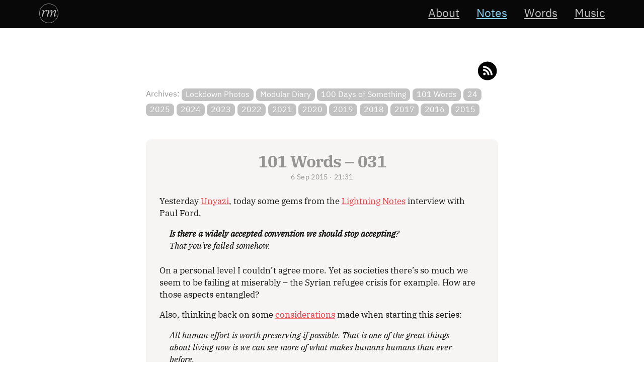

--- FILE ---
content_type: text/html; charset=UTF-8
request_url: https://rudigermeyer.com/notes/tag:failure
body_size: 8369
content:
<!DOCTYPE html> 
<html lang="en"> <!--<![endif]-->
<head>
  <meta charset="utf-8" />
<meta name="viewport" content="width=device-width,initial-scale=1">
<meta name="apple-mobile-web-app-capable" content="no"/>
<meta name="apple-mobile-web-app-status-bar-style" content="black-translucent"/>
<meta name="robots" content="index, follow" />
<meta name="robots" content="noai, noimageai">
<meta name="author" content="Rudiger Meyer" />

<title>Notes · Rudiger Meyer</title>

<link rel="alternate" type="application/rss+xml" href="https://rudigermeyer.com/notes/feed" title="Rudiger Meyer&rsquo;s Notes &amp; Short Posts" />
<link rel="alternate" type="application/rss+xml" href="https://rudigermeyer.com/notes/microblogfeed" title="Rudiger Meyer&rsquo;s Microblog Feed" />
<link href="https://micro.blog/rudigermeyer" rel="me" />
<link href="https://mastodon.social/@rudigermeyer" rel="me" />
<link rel="alternate" type="application/rss+xml" href="https://rudigermeyer.com/words/feed" title="Rudiger Meyer&rsquo;s Word Feed" />
<link rel="feed" href="https://rudigermeyer.com/notes">
<link rel="webmention" href="https://webmention.io/rudigermeyer.com/webmention" />
<link rel="pingback" href="https://webmention.io/rudigermeyer.com/xmlrpc" />
    <link rel="author" content="Rudiger Meyer" href="/about" />
  <!-- favicon -->  
<link rel="shortcut icon" href="https://rudigermeyer.com/assets/images/favicon.ico" />

<!-- app title -->  
<meta name="apple-mobile-web-app-title" content="Notes">

<!-- app icons -->    
<link rel="apple-touch-icon" href="https://rudigermeyer.com/assets/images/touch-icon-iphone-precomposed.png" />
  
<link rel="apple-touch-icon" sizes="120x120" href="https://rudigermeyer.com/assets/images/touch-icon-iphone-retina-precomposed.png" />
  
<link rel="apple-touch-icon" sizes="180x180" href="https://rudigermeyer.com/assets/images/touch-icon-iphone-plus-retina.png" />
  
<link rel="apple-touch-icon" sizes="76x76" href="https://rudigermeyer.com/assets/images/touch-icon-ipad-precomposed.png" />
  
<link rel="apple-touch-icon" sizes="152x152" href="https://rudigermeyer.com/assets/images/touch-icon-ipad-retina-precomposed.png" />

    <!-- css -->
  <link href="https://rudigermeyer.com/assets/css/styles.css" rel="stylesheet">
  <link href="https://rudigermeyer.com/media/plugins/mauricerenck/komments/komments.css" rel="stylesheet">  <link href="https://rudigermeyer.com/assets/css/lite-yt-embed.css" rel="stylesheet">
  <!-- custom css -->
    <link href="https://rudigermeyer.com/media/pages/notes/262dcdb04d-1673871452/notes.css" rel="stylesheet">      <!-- jquery -->
  <script src="//code.jquery.com/jquery-1.11.2.min.js"></script>  <!-- javascript -->
  <script src="/assets/js/lite-yt-embed.js"></script>  
  <!-- custom javascript -->
      <!-- Twitter and Facebook meta -->
  	<meta name="description" content="Sound. Image. Music. Text : Welcome to Rudiger Meyer&#039;s website" />
    
    <meta name="keywords" content="music, sound, art, text" />
        
    <meta property="og:url" content="https://rudigermeyer.com/notes" />
         
    <meta property="og:title" content="note" />
        
        <meta property="og:description" content="" />
            
    <meta property="og:image" content="https://rudigermeyer.com/assets/images/social.jpg" />
    </head>

<body class="notes">
  <header id="top" role="banner" >
    <div id="banner-container">
      <div id="blog-banner">
        <div class="menu" role="navigation">  
          <nav class="menu-nav">
  <a class="logo" href="https://rudigermeyer.com">rm</a>
  <ul>
        <li><a href="https://rudigermeyer.com/about">About</a></li>
        <li><a class="active" href="https://rudigermeyer.com/notes">Notes</a></li>
        <li><a href="https://rudigermeyer.com/words">Words</a></li>
        <li><a href="https://rudigermeyer.com/music">Music</a></li>
      </ul>
</nav>
        </div> <!-- menu -->  
      </div> <!-- banner -->
    </div> <!-- banner-container -->
  </header>
<main class="container" id="notes" role="main">
      
  <div class="rss"><a href="https://rudigermeyer.com/notes/feed" type="application/rss+xml"    rel="alternate" title="Notes RSS"><img src="/assets/images/rss.svg" alt="rss" class="svg-icon"/></a></div>
  
      
<aside>
<ul class="tags">
  <li class="tagged-with">Archives:</li>
  <li class="tag"><a  href="https://rudigermeyer.com/notes/archives/lockdown-photos">Lockdown Photos</a></li>
  <li class="tag"><a  href="https://rudigermeyer.com/notes/archives/modular-diary">Modular Diary</a></li>
  <li class="tag"><a  href="https://rudigermeyer.com/notes/archives/100DaysofSomething">100 Days of Something</a></li>
  <li class="tag"><a  href="https://rudigermeyer.com/notes/archives/101Words">101 Words</a></li>
  <li class="tag"><a  href="https://rudigermeyer.com/notes/archives/24">24</a></li>
  <li class="tag"><a  href="https://rudigermeyer.com/notes/2025">2025</a></li>
  <li class="tag"><a  href="https://rudigermeyer.com/notes/2024">2024</a></li>
  <li class="tag"><a  href="https://rudigermeyer.com/notes/2023">2023</a></li> 
  <li class="tag"><a  href="https://rudigermeyer.com/notes/2022">2022</a></li>
  <li class="tag"><a  href="https://rudigermeyer.com/notes/2021">2021</a></li>
  <li class="tag"><a  href="https://rudigermeyer.com/notes/2020">2020</a></li>
  <li class="tag"><a  href="https://rudigermeyer.com/notes/2019">2019</a></li>
  <li class="tag"><a  href="https://rudigermeyer.com/notes/2018">2018</a></li>
  <li class="tag"><a  href="https://rudigermeyer.com/notes/2017">2017</a></li>
  <li class="tag"><a  href="https://rudigermeyer.com/notes/2016">2016</a></li>
  <li class="tag"><a  href="https://rudigermeyer.com/notes/2015">2015</a></li>
</ul>
</aside>  
  
   
          <article class="h-entry note">
        <section class="meta">
                            <h1 class="heading"><a class="u-url" href="https://rudigermeyer.com/notes/2015-09-06-21-31-50">101 Words – 031</a></h1>
                
            <a class="u-url p-category" href="https://rudigermeyer.com/notes/2015-09-06-21-31-50"><time datetime="2015-09-06T21:31:00+00:00" pubdate="pubdate" class="dt-published" >6 Sep 2015 · 21:31</time></a>
                    </section>
        <section class="e-content">  
                    <p>Yesterday <a href="https://vimeo.com/109016578">Unyazi</a>, today some gems from the <a href="http://thelightningnotes.com/2015/09/02/interview-paul-ford/">Lightning Notes</a> interview with Paul Ford. </p>
<blockquote>
<p><strong>Is there a widely accepted convention we should stop accepting</strong>?<br />
That you’ve failed somehow.</p>
</blockquote>
<p>On a personal level I couldn’t agree more. Yet as societies there’s so much we seem to be failing at miserably – the Syrian refugee crisis for example. How are those aspects entangled? </p>
<p>Also, thinking back on some <a href="https://rudigermeyer.com/words/long-short-public-private##future+vantage">considerations</a> made when starting this series: </p>
<blockquote>
<p>All human effort is worth preserving if possible. That is one of the great things about living now is we can see more of what makes humans humans than ever before.</p>
</blockquote>        </section>
            <section class="elsewhere">
      <!--       <a href="https://twitter.com/RudigerMeyer/status/640611164137742336">Previously on Twitter</a> 
       -->
                </section>
    
                      <div class="play-tag">
            <ul class="tags">
                                  <li class="tag"><a href="https://rudigermeyer.com/notes/tag:101Words" class="p-category">101Words</a></li>
                                          <li class="tag"><a href="https://rudigermeyer.com/notes/tag:failure" class="p-category">failure</a></li>
                                          <li class="tag"><a href="https://rudigermeyer.com/notes/tag:refugee-crisis" class="p-category">refugee-crisis</a></li>
                                          <li class="tag"><a href="https://rudigermeyer.com/notes/tag:preservation" class="p-category">preservation</a></li>
                                  </ul>
          </div>
              </article>
  
       
      
  <div class="p-category tag-cloud">
    <ul class="tags">
      <li class="tagged-with">Tags:</li>
                  <li><a href="https://rudigermeyer.com/notes/tag:drawings">drawings</a></li>
                  <li><a href="https://rudigermeyer.com/notes/tag:101Words">101Words</a></li>
                  <li><a href="https://rudigermeyer.com/notes/tag:100-Day-Project">100-Day-Project</a></li>
                  <li><a href="https://rudigermeyer.com/notes/tag:writing">writing</a></li>
                  <li><a href="https://rudigermeyer.com/notes/tag:thought">thought</a></li>
                  <li><a href="https://rudigermeyer.com/notes/tag:music">music</a></li>
                  <li><a href="https://rudigermeyer.com/notes/tag:drawing">drawing</a></li>
                  <li><a href="https://rudigermeyer.com/notes/tag:attention">attention</a></li>
                  <li><a href="https://rudigermeyer.com/notes/tag:speech-melodies">speech-melodies</a></li>
                  <li><a href="https://rudigermeyer.com/notes/tag:whitespace">whitespace</a></li>
                  <li><a href="https://rudigermeyer.com/notes/tag:comfort">comfort</a></li>
                  <li><a href="https://rudigermeyer.com/notes/tag:tools">tools</a></li>
                  <li><a href="https://rudigermeyer.com/notes/tag:stories">stories</a></li>
                  <li><a href="https://rudigermeyer.com/notes/tag:film">film</a></li>
                  <li><a href="https://rudigermeyer.com/notes/tag:370-Day-Project">370-Day-Project</a></li>
                  <li><a href="https://rudigermeyer.com/notes/tag:composers">composers</a></li>
                  <li><a href="https://rudigermeyer.com/notes/tag:photography">photography</a></li>
                  <li><a href="https://rudigermeyer.com/notes/tag:documentation">documentation</a></li>
                  <li><a href="https://rudigermeyer.com/notes/tag:podcasts">podcasts</a></li>
                  <li><a href="https://rudigermeyer.com/notes/tag:modular">modular</a></li>
                  <li><a href="https://rudigermeyer.com/notes/tag:mind">mind</a></li>
                  <li><a href="https://rudigermeyer.com/notes/tag:philosophy">philosophy</a></li>
                  <li><a href="https://rudigermeyer.com/notes/tag:science">science</a></li>
                  <li><a href="https://rudigermeyer.com/notes/tag:healing">healing</a></li>
                  <li><a href="https://rudigermeyer.com/notes/tag:messaging">messaging</a></li>
                  <li><a href="https://rudigermeyer.com/notes/tag:questions">questions</a></li>
                  <li><a href="https://rudigermeyer.com/notes/tag:answers">answers</a></li>
                  <li><a href="https://rudigermeyer.com/notes/tag:problems">problems</a></li>
                  <li><a href="https://rudigermeyer.com/notes/tag:solutions">solutions</a></li>
                  <li><a href="https://rudigermeyer.com/notes/tag:refugee-crisis">refugee-crisis</a></li>
                  <li><a href="https://rudigermeyer.com/notes/tag:twitter">twitter</a></li>
                  <li><a href="https://rudigermeyer.com/notes/tag:failure">failure</a></li>
                  <li><a href="https://rudigermeyer.com/notes/tag:preservation">preservation</a></li>
                  <li><a href="https://rudigermeyer.com/notes/tag:typography">typography</a></li>
                  <li><a href="https://rudigermeyer.com/notes/tag:radio-happenings">radio-happenings</a></li>
                  <li><a href="https://rudigermeyer.com/notes/tag:web">web</a></li>
                  <li><a href="https://rudigermeyer.com/notes/tag:privacy">privacy</a></li>
                  <li><a href="https://rudigermeyer.com/notes/tag:meta">meta</a></li>
                  <li><a href="https://rudigermeyer.com/notes/tag:vietnam-war">vietnam-war</a></li>
                  <li><a href="https://rudigermeyer.com/notes/tag:ultima">ultima</a></li>
                  <li><a href="https://rudigermeyer.com/notes/tag:art">art</a></li>
                  <li><a href="https://rudigermeyer.com/notes/tag:performance">performance</a></li>
                  <li><a href="https://rudigermeyer.com/notes/tag:personal">personal</a></li>
                  <li><a href="https://rudigermeyer.com/notes/tag:poetry">poetry</a></li>
                  <li><a href="https://rudigermeyer.com/notes/tag:3-letter-words">3-letter-words</a></li>
                  <li><a href="https://rudigermeyer.com/notes/tag:publishing">publishing</a></li>
                  <li><a href="https://rudigermeyer.com/notes/tag:words">words</a></li>
                  <li><a href="https://rudigermeyer.com/notes/tag:advertising">advertising</a></li>
                  <li><a href="https://rudigermeyer.com/notes/tag:culture">culture</a></li>
                  <li><a href="https://rudigermeyer.com/notes/tag:data">data</a></li>
                  <li><a href="https://rudigermeyer.com/notes/tag:stats">stats</a></li>
                  <li><a href="https://rudigermeyer.com/notes/tag:social-media">social-media</a></li>
                  <li><a href="https://rudigermeyer.com/notes/tag:books">books</a></li>
                  <li><a href="https://rudigermeyer.com/notes/tag:archives">archives</a></li>
                  <li><a href="https://rudigermeyer.com/notes/tag:avant-garde">avant-garde</a></li>
                  <li><a href="https://rudigermeyer.com/notes/tag:screen-reader">screen-reader</a></li>
                  <li><a href="https://rudigermeyer.com/notes/tag:sound-poetry">sound-poetry</a></li>
                  <li><a href="https://rudigermeyer.com/notes/tag:listening">listening</a></li>
                  <li><a href="https://rudigermeyer.com/notes/tag:transcription">transcription</a></li>
                  <li><a href="https://rudigermeyer.com/notes/tag:tracing">tracing</a></li>
                  <li><a href="https://rudigermeyer.com/notes/tag:projection">projection</a></li>
                  <li><a href="https://rudigermeyer.com/notes/tag:travel">travel</a></li>
                  <li><a href="https://rudigermeyer.com/notes/tag:dream">dream</a></li>
                  <li><a href="https://rudigermeyer.com/notes/tag:commercials">commercials</a></li>
                  <li><a href="https://rudigermeyer.com/notes/tag:politics">politics</a></li>
                  <li><a href="https://rudigermeyer.com/notes/tag:identity">identity</a></li>
                  <li><a href="https://rudigermeyer.com/notes/tag:nature">nature</a></li>
                  <li><a href="https://rudigermeyer.com/notes/tag:cell-towers">cell-towers</a></li>
                  <li><a href="https://rudigermeyer.com/notes/tag:forests">forests</a></li>
                  <li><a href="https://rudigermeyer.com/notes/tag:surprises">surprises</a></li>
                  <li><a href="https://rudigermeyer.com/notes/tag:RSS">RSS</a></li>
                  <li><a href="https://rudigermeyer.com/notes/tag:buildings">buildings</a></li>
                  <li><a href="https://rudigermeyer.com/notes/tag:atmospheres">atmospheres</a></li>
                  <li><a href="https://rudigermeyer.com/notes/tag:voice">voice</a></li>
                  <li><a href="https://rudigermeyer.com/notes/tag:strategies">strategies</a></li>
                  <li><a href="https://rudigermeyer.com/notes/tag:voiceover">voiceover</a></li>
                  <li><a href="https://rudigermeyer.com/notes/tag:video">video</a></li>
                  <li><a href="https://rudigermeyer.com/notes/tag:experiments">experiments</a></li>
                  <li><a href="https://rudigermeyer.com/notes/tag:mathematics">mathematics</a></li>
                  <li><a href="https://rudigermeyer.com/notes/tag:space">space</a></li>
                  <li><a href="https://rudigermeyer.com/notes/tag:Banting">Banting</a></li>
                  <li><a href="https://rudigermeyer.com/notes/tag:food">food</a></li>
                  <li><a href="https://rudigermeyer.com/notes/tag:Twitter">Twitter</a></li>
                  <li><a href="https://rudigermeyer.com/notes/tag:shopping-malls">shopping-malls</a></li>
                  <li><a href="https://rudigermeyer.com/notes/tag:Gruen-Effect">Gruen-Effect</a></li>
                  <li><a href="https://rudigermeyer.com/notes/tag:FeesMustFall">FeesMustFall</a></li>
                  <li><a href="https://rudigermeyer.com/notes/tag:outsourcing">outsourcing</a></li>
                  <li><a href="https://rudigermeyer.com/notes/tag:sharing-economy">sharing-economy</a></li>
                  <li><a href="https://rudigermeyer.com/notes/tag:tipping">tipping</a></li>
                  <li><a href="https://rudigermeyer.com/notes/tag:weather">weather</a></li>
                  <li><a href="https://rudigermeyer.com/notes/tag:memories">memories</a></li>
                  <li><a href="https://rudigermeyer.com/notes/tag:sound">sound</a></li>
                  <li><a href="https://rudigermeyer.com/notes/tag:taste">taste</a></li>
                  <li><a href="https://rudigermeyer.com/notes/tag:multi-sensory">multi-sensory</a></li>
                  <li><a href="https://rudigermeyer.com/notes/tag:synaesthesia">synaesthesia</a></li>
                  <li><a href="https://rudigermeyer.com/notes/tag:creative-performer">creative-performer</a></li>
                  <li><a href="https://rudigermeyer.com/notes/tag:behind-the-scenes">behind-the-scenes</a></li>
                  <li><a href="https://rudigermeyer.com/notes/tag:short-URLs">short-URLs</a></li>
                  <li><a href="https://rudigermeyer.com/notes/tag:indieweb">indieweb</a></li>
                  <li><a href="https://rudigermeyer.com/notes/tag:sight">sight</a></li>
                  <li><a href="https://rudigermeyer.com/notes/tag:eyebody">eyebody</a></li>
                  <li><a href="https://rudigermeyer.com/notes/tag:memory">memory</a></li>
                  <li><a href="https://rudigermeyer.com/notes/tag:climate">climate</a></li>
                  <li><a href="https://rudigermeyer.com/notes/tag:traditions">traditions</a></li>
                  <li><a href="https://rudigermeyer.com/notes/tag:machines">machines</a></li>
                  <li><a href="https://rudigermeyer.com/notes/tag:progress">progress</a></li>
                  <li><a href="https://rudigermeyer.com/notes/tag:maps">maps</a></li>
                  <li><a href="https://rudigermeyer.com/notes/tag:representation">representation</a></li>
                  <li><a href="https://rudigermeyer.com/notes/tag:computers">computers</a></li>
                  <li><a href="https://rudigermeyer.com/notes/tag:south-africa">south-africa</a></li>
                  <li><a href="https://rudigermeyer.com/notes/tag:frankensteins-lab">frankensteins-lab</a></li>
                  <li><a href="https://rudigermeyer.com/notes/tag:24">24</a></li>
                  <li><a href="https://rudigermeyer.com/notes/tag:iOS">iOS</a></li>
                  <li><a href="https://rudigermeyer.com/notes/tag:international">international</a></li>
                  <li><a href="https://rudigermeyer.com/notes/tag:keyboard-layout">keyboard-layout</a></li>
                  <li><a href="https://rudigermeyer.com/notes/tag:Audulus">Audulus</a></li>
                  <li><a href="https://rudigermeyer.com/notes/tag:100DaysofSomething">100DaysofSomething</a></li>
                  <li><a href="https://rudigermeyer.com/notes/tag:mindfulness">mindfulness</a></li>
                  <li><a href="https://rudigermeyer.com/notes/tag:SoundCloud">SoundCloud</a></li>
                  <li><a href="https://rudigermeyer.com/notes/tag:open-web">open-web</a></li>
                  <li><a href="https://rudigermeyer.com/notes/tag:field-recordings">field-recordings</a></li>
                  <li><a href="https://rudigermeyer.com/notes/tag:klang">klang</a></li>
                  <li><a href="https://rudigermeyer.com/notes/tag:apps">apps</a></li>
                  <li><a href="https://rudigermeyer.com/notes/tag:language">language</a></li>
                  <li><a href="https://rudigermeyer.com/notes/tag:saturday-night">saturday-night</a></li>
                  <li><a href="https://rudigermeyer.com/notes/tag:linguistics">linguistics</a></li>
                  <li><a href="https://rudigermeyer.com/notes/tag:code">code</a></li>
                  <li><a href="https://rudigermeyer.com/notes/tag:FNUG・SPY">FNUG・SPY</a></li>
                  <li><a href="https://rudigermeyer.com/notes/tag:SPYO">SPYO</a></li>
                  <li><a href="https://rudigermeyer.com/notes/tag:ASCII-art">ASCII-art</a></li>
                  <li><a href="https://rudigermeyer.com/notes/tag:lilypond">lilypond</a></li>
                  <li><a href="https://rudigermeyer.com/notes/tag:Pelle">Pelle</a></li>
                  <li><a href="https://rudigermeyer.com/notes/tag:web-audio">web-audio</a></li>
                  <li><a href="https://rudigermeyer.com/notes/tag:acoustic-synthesis">acoustic-synthesis</a></li>
                  <li><a href="https://rudigermeyer.com/notes/tag:the-birds">the-birds</a></li>
                  <li><a href="https://rudigermeyer.com/notes/tag:mapbox">mapbox</a></li>
                  <li><a href="https://rudigermeyer.com/notes/tag:history">history</a></li>
                  <li><a href="https://rudigermeyer.com/notes/tag:consciousness">consciousness</a></li>
                  <li><a href="https://rudigermeyer.com/notes/tag:audulus">audulus</a></li>
                  <li><a href="https://rudigermeyer.com/notes/tag:theatre">theatre</a></li>
                  <li><a href="https://rudigermeyer.com/notes/tag:opera">opera</a></li>
                  <li><a href="https://rudigermeyer.com/notes/tag:darmstadt">darmstadt</a></li>
                  <li><a href="https://rudigermeyer.com/notes/tag:twitteropera">twitteropera</a></li>
                  <li><a href="https://rudigermeyer.com/notes/tag:vagn-steen">vagn-steen</a></li>
                  <li><a href="https://rudigermeyer.com/notes/tag:smartphones">smartphones</a></li>
                  <li><a href="https://rudigermeyer.com/notes/tag:sound-shapes">sound-shapes</a></li>
                  <li><a href="https://rudigermeyer.com/notes/tag:lissajous">lissajous</a></li>
                  <li><a href="https://rudigermeyer.com/notes/tag:alaphabet">alaphabet</a></li>
                  <li><a href="https://rudigermeyer.com/notes/tag:wavesurfer">wavesurfer</a></li>
                  <li><a href="https://rudigermeyer.com/notes/tag:waveforms">waveforms</a></li>
                  <li><a href="https://rudigermeyer.com/notes/tag:attention-economy">attention-economy</a></li>
                  <li><a href="https://rudigermeyer.com/notes/tag:podcast">podcast</a></li>
                  <li><a href="https://rudigermeyer.com/notes/tag:phonograph">phonograph</a></li>
                  <li><a href="https://rudigermeyer.com/notes/tag:phonautogram">phonautogram</a></li>
                  <li><a href="https://rudigermeyer.com/notes/tag:microblogging">microblogging</a></li>
                  <li><a href="https://rudigermeyer.com/notes/tag:sound-art">sound-art</a></li>
                  <li><a href="https://rudigermeyer.com/notes/tag:conversations">conversations</a></li>
                  <li><a href="https://rudigermeyer.com/notes/tag:prank-calls">prank-calls</a></li>
                  <li><a href="https://rudigermeyer.com/notes/tag:A.I.">A.I.</a></li>
                  <li><a href="https://rudigermeyer.com/notes/tag:big-data">big-data</a></li>
                  <li><a href="https://rudigermeyer.com/notes/tag:targeted-advertising">targeted-advertising</a></li>
                  <li><a href="https://rudigermeyer.com/notes/tag:CPHType">CPHType</a></li>
                  <li><a href="https://rudigermeyer.com/notes/tag:signage">signage</a></li>
                  <li><a href="https://rudigermeyer.com/notes/tag:instruments">instruments</a></li>
                  <li><a href="https://rudigermeyer.com/notes/tag:DIY">DIY</a></li>
                  <li><a href="https://rudigermeyer.com/notes/tag:modular-diary">modular-diary</a></li>
                  <li><a href="https://rudigermeyer.com/notes/tag:make-noise">make-noise</a></li>
                  <li><a href="https://rudigermeyer.com/notes/tag:ripplemaker">ripplemaker</a></li>
                  <li><a href="https://rudigermeyer.com/notes/tag:moog">moog</a></li>
                  <li><a href="https://rudigermeyer.com/notes/tag:ableton">ableton</a></li>
                  <li><a href="https://rudigermeyer.com/notes/tag:hordijk">hordijk</a></li>
                  <li><a href="https://rudigermeyer.com/notes/tag:EMS">EMS</a></li>
                  <li><a href="https://rudigermeyer.com/notes/tag:interfaces">interfaces</a></li>
                  <li><a href="https://rudigermeyer.com/notes/tag:krell">krell</a></li>
                  <li><a href="https://rudigermeyer.com/notes/tag:synthesizers">synthesizers</a></li>
                  <li><a href="https://rudigermeyer.com/notes/tag:korg">korg</a></li>
                  <li><a href="https://rudigermeyer.com/notes/tag:demo">demo</a></li>
                  <li><a href="https://rudigermeyer.com/notes/tag:tuning">tuning</a></li>
                  <li><a href="https://rudigermeyer.com/notes/tag:sequencers">sequencers</a></li>
                  <li><a href="https://rudigermeyer.com/notes/tag:intellijel">intellijel</a></li>
                  <li><a href="https://rudigermeyer.com/notes/tag:sequentix">sequentix</a></li>
                  <li><a href="https://rudigermeyer.com/notes/tag:make noise">make noise</a></li>
                  <li><a href="https://rudigermeyer.com/notes/tag:tunings">tunings</a></li>
                  <li><a href="https://rudigermeyer.com/notes/tag:ARP">ARP</a></li>
                  <li><a href="https://rudigermeyer.com/notes/tag:roland">roland</a></li>
                  <li><a href="https://rudigermeyer.com/notes/tag:serge">serge</a></li>
                  <li><a href="https://rudigermeyer.com/notes/tag:Buchla">Buchla</a></li>
                  <li><a href="https://rudigermeyer.com/notes/tag:hardware">hardware</a></li>
                  <li><a href="https://rudigermeyer.com/notes/tag:software">software</a></li>
                  <li><a href="https://rudigermeyer.com/notes/tag:20-systems">20-systems</a></li>
                  <li><a href="https://rudigermeyer.com/notes/tag:oberheim">oberheim</a></li>
                  <li><a href="https://rudigermeyer.com/notes/tag:yamaha">yamaha</a></li>
                  <li><a href="https://rudigermeyer.com/notes/tag:feedback">feedback</a></li>
                  <li><a href="https://rudigermeyer.com/notes/tag:loops">loops</a></li>
                  <li><a href="https://rudigermeyer.com/notes/tag:chaos">chaos</a></li>
                  <li><a href="https://rudigermeyer.com/notes/tag:chaos-theory">chaos-theory</a></li>
                  <li><a href="https://rudigermeyer.com/notes/tag:benge">benge</a></li>
                  <li><a href="https://rudigermeyer.com/notes/tag:EM-u">EM-u</a></li>
                  <li><a href="https://rudigermeyer.com/notes/tag:electro-mechanical">electro-mechanical</a></li>
                  <li><a href="https://rudigermeyer.com/notes/tag:synthesis">synthesis</a></li>
                  <li><a href="https://rudigermeyer.com/notes/tag:FM">FM</a></li>
                  <li><a href="https://rudigermeyer.com/notes/tag:Yamaha">Yamaha</a></li>
                  <li><a href="https://rudigermeyer.com/notes/tag:fluctuation">fluctuation</a></li>
                  <li><a href="https://rudigermeyer.com/notes/tag:KRM">KRM</a></li>
                  <li><a href="https://rudigermeyer.com/notes/tag:noise">noise</a></li>
                  <li><a href="https://rudigermeyer.com/notes/tag:shift-register">shift-register</a></li>
                  <li><a href="https://rudigermeyer.com/notes/tag:sync">sync</a></li>
                  <li><a href="https://rudigermeyer.com/notes/tag:PM">PM</a></li>
                  <li><a href="https://rudigermeyer.com/notes/tag:oscilloscope">oscilloscope</a></li>
                  <li><a href="https://rudigermeyer.com/notes/tag:o_C">o_C</a></li>
                  <li><a href="https://rudigermeyer.com/notes/tag:buchla">buchla</a></li>
                  <li><a href="https://rudigermeyer.com/notes/tag:MTM">MTM</a></li>
                  <li><a href="https://rudigermeyer.com/notes/tag:erica">erica</a></li>
                  <li><a href="https://rudigermeyer.com/notes/tag:subotnick">subotnick</a></li>
                  <li><a href="https://rudigermeyer.com/notes/tag:patchbook">patchbook</a></li>
                  <li><a href="https://rudigermeyer.com/notes/tag:ciat-lonbarde">ciat-lonbarde</a></li>
                  <li><a href="https://rudigermeyer.com/notes/tag:objet-d’art">objet-d&rsquo;art</a></li>
                  <li><a href="https://rudigermeyer.com/notes/tag:max">max</a></li>
                  <li><a href="https://rudigermeyer.com/notes/tag:UI">UI</a></li>
                  <li><a href="https://rudigermeyer.com/notes/tag:generative">generative</a></li>
                  <li><a href="https://rudigermeyer.com/notes/tag:µModular">&micro;Modular</a></li>
                  <li><a href="https://rudigermeyer.com/notes/tag:manuals">manuals</a></li>
                  <li><a href="https://rudigermeyer.com/notes/tag:orthogonal">orthogonal</a></li>
                  <li><a href="https://rudigermeyer.com/notes/tag:programming">programming</a></li>
                  <li><a href="https://rudigermeyer.com/notes/tag:klee">klee</a></li>
                  <li><a href="https://rudigermeyer.com/notes/tag:epoch-modular">epoch-modular</a></li>
                  <li><a href="https://rudigermeyer.com/notes/tag:filters">filters</a></li>
                  <li><a href="https://rudigermeyer.com/notes/tag:building">building</a></li>
                  <li><a href="https://rudigermeyer.com/notes/tag:life">life</a></li>
                  <li><a href="https://rudigermeyer.com/notes/tag:upcoming">upcoming</a></li>
                  <li><a href="https://rudigermeyer.com/notes/tag:oscilloscope-music">oscilloscope-music</a></li>
                  <li><a href="https://rudigermeyer.com/notes/tag:harmony">harmony</a></li>
                  <li><a href="https://rudigermeyer.com/notes/tag:dewanatron">dewanatron</a></li>
                  <li><a href="https://rudigermeyer.com/notes/tag:wavetables">wavetables</a></li>
                  <li><a href="https://rudigermeyer.com/notes/tag:waveshaping">waveshaping</a></li>
                  <li><a href="https://rudigermeyer.com/notes/tag:beyls">beyls</a></li>
                  <li><a href="https://rudigermeyer.com/notes/tag:mixed-media">mixed-media</a></li>
                  <li><a href="https://rudigermeyer.com/notes/tag:euclidean">euclidean</a></li>
                  <li><a href="https://rudigermeyer.com/notes/tag:visuals">visuals</a></li>
                  <li><a href="https://rudigermeyer.com/notes/tag:branch">branch</a></li>
                  <li><a href="https://rudigermeyer.com/notes/tag:logic">logic</a></li>
                  <li><a href="https://rudigermeyer.com/notes/tag:schmitt">schmitt</a></li>
                  <li><a href="https://rudigermeyer.com/notes/tag:stretch">stretch</a></li>
                  <li><a href="https://rudigermeyer.com/notes/tag:frequency-shifter">frequency-shifter</a></li>
                  <li><a href="https://rudigermeyer.com/notes/tag:czukay">czukay</a></li>
                  <li><a href="https://rudigermeyer.com/notes/tag:sylvian">sylvian</a></li>
                  <li><a href="https://rudigermeyer.com/notes/tag:AM">AM</a></li>
                  <li><a href="https://rudigermeyer.com/notes/tag:though-zero">though-zero</a></li>
                  <li><a href="https://rudigermeyer.com/notes/tag:environment">environment</a></li>
                  <li><a href="https://rudigermeyer.com/notes/tag:installation">installation</a></li>
                  <li><a href="https://rudigermeyer.com/notes/tag:soundtrack">soundtrack</a></li>
                  <li><a href="https://rudigermeyer.com/notes/tag:sound-design">sound-design</a></li>
                  <li><a href="https://rudigermeyer.com/notes/tag:soundscape">soundscape</a></li>
                  <li><a href="https://rudigermeyer.com/notes/tag:painting">painting</a></li>
                  <li><a href="https://rudigermeyer.com/notes/tag:cybernetics">cybernetics</a></li>
                  <li><a href="https://rudigermeyer.com/notes/tag:digital">digital</a></li>
                  <li><a href="https://rudigermeyer.com/notes/tag:analogue">analogue</a></li>
                  <li><a href="https://rudigermeyer.com/notes/tag:resonators">resonators</a></li>
                  <li><a href="https://rudigermeyer.com/notes/tag:acoustic">acoustic</a></li>
                  <li><a href="https://rudigermeyer.com/notes/tag:electronic">electronic</a></li>
                  <li><a href="https://rudigermeyer.com/notes/tag:radio">radio</a></li>
                  <li><a href="https://rudigermeyer.com/notes/tag:play">play</a></li>
                  <li><a href="https://rudigermeyer.com/notes/tag:visualisation">visualisation</a></li>
                  <li><a href="https://rudigermeyer.com/notes/tag:toypiano">toypiano</a></li>
                  <li><a href="https://rudigermeyer.com/notes/tag:design">design</a></li>
                  <li><a href="https://rudigermeyer.com/notes/tag:#granular">#granular</a></li>
                  <li><a href="https://rudigermeyer.com/notes/tag:binaural">binaural</a></li>
                  <li><a href="https://rudigermeyer.com/notes/tag:field-recording">field-recording</a></li>
                  <li><a href="https://rudigermeyer.com/notes/tag:photos">photos</a></li>
                  <li><a href="https://rudigermeyer.com/notes/tag:unexpected">unexpected</a></li>
                  <li><a href="https://rudigermeyer.com/notes/tag:FridaysForFuture">FridaysForFuture</a></li>
                  <li><a href="https://rudigermeyer.com/notes/tag:ClimateBreakdown">ClimateBreakdown</a></li>
                  <li><a href="https://rudigermeyer.com/notes/tag:EcologicalBreakdown">EcologicalBreakdown</a></li>
                  <li><a href="https://rudigermeyer.com/notes/tag:stormen">stormen</a></li>
                  <li><a href="https://rudigermeyer.com/notes/tag:radiodrama">radiodrama</a></li>
                  <li><a href="https://rudigermeyer.com/notes/tag:creativity">creativity</a></li>
                  <li><a href="https://rudigermeyer.com/notes/tag:HongKongProtest">HongKongProtest</a></li>
                  <li><a href="https://rudigermeyer.com/notes/tag:paintings">paintings</a></li>
                  <li><a href="https://rudigermeyer.com/notes/tag:soundscapes">soundscapes</a></li>
                  <li><a href="https://rudigermeyer.com/notes/tag:process">process</a></li>
                  <li><a href="https://rudigermeyer.com/notes/tag:#COVID19">#COVID19</a></li>
                  <li><a href="https://rudigermeyer.com/notes/tag:gear">gear</a></li>
                  <li><a href="https://rudigermeyer.com/notes/tag:studio-setups">studio-setups</a></li>
                  <li><a href="https://rudigermeyer.com/notes/tag:sculpture">sculpture</a></li>
                  <li><a href="https://rudigermeyer.com/notes/tag:wood">wood</a></li>
                  <li><a href="https://rudigermeyer.com/notes/tag:computing">computing</a></li>
                  <li><a href="https://rudigermeyer.com/notes/tag:pessoa">pessoa</a></li>
                  <li><a href="https://rudigermeyer.com/notes/tag:moonpain">moonpain</a></li>
                  <li><a href="https://rudigermeyer.com/notes/tag:animation">animation</a></li>
                  <li><a href="https://rudigermeyer.com/notes/tag:corona">corona</a></li>
                  <li><a href="https://rudigermeyer.com/notes/tag:interviews">interviews</a></li>
                  <li><a href="https://rudigermeyer.com/notes/tag:scales">scales</a></li>
                  <li><a href="https://rudigermeyer.com/notes/tag:computation">computation</a></li>
                  <li><a href="https://rudigermeyer.com/notes/tag:wildlife">wildlife</a></li>
                  <li><a href="https://rudigermeyer.com/notes/tag:theory">theory</a></li>
                  <li><a href="https://rudigermeyer.com/notes/tag:sensel-morph">sensel-morph</a></li>
                  <li><a href="https://rudigermeyer.com/notes/tag:newsletter">newsletter</a></li>
                  <li><a href="https://rudigermeyer.com/notes/tag:microtonality">microtonality</a></li>
                  <li><a href="https://rudigermeyer.com/notes/tag:just-intonation">just-intonation</a></li>
                  <li><a href="https://rudigermeyer.com/notes/tag:partch">partch</a></li>
                  <li><a href="https://rudigermeyer.com/notes/tag:lockdown">lockdown</a></li>
                  <li><a href="https://rudigermeyer.com/notes/tag:MPE">MPE</a></li>
                  <li><a href="https://rudigermeyer.com/notes/tag:aural-photograph">aural-photograph</a></li>
                  <li><a href="https://rudigermeyer.com/notes/tag:microtonaly">microtonaly</a></li>
                  <li><a href="https://rudigermeyer.com/notes/tag:climate-crisis">climate-crisis</a></li>
                  <li><a href="https://rudigermeyer.com/notes/tag:exhibition">exhibition</a></li>
                  <li><a href="https://rudigermeyer.com/notes/tag:newsletters">newsletters</a></li>
                  <li><a href="https://rudigermeyer.com/notes/tag:rss">rss</a></li>
                  <li><a href="https://rudigermeyer.com/notes/tag:notation">notation</a></li>
                  <li><a href="https://rudigermeyer.com/notes/tag:drawbot">drawbot</a></li>
                  <li><a href="https://rudigermeyer.com/notes/tag:drone">drone</a></li>
                  <li><a href="https://rudigermeyer.com/notes/tag:printmaking">printmaking</a></li>
                  <li><a href="https://rudigermeyer.com/notes/tag:healthcare">healthcare</a></li>
                  <li><a href="https://rudigermeyer.com/notes/tag:vocal-cloning">vocal-cloning</a></li>
                  <li><a href="https://rudigermeyer.com/notes/tag:blockchain">blockchain</a></li>
                  <li><a href="https://rudigermeyer.com/notes/tag:dance">dance</a></li>
                  <li><a href="https://rudigermeyer.com/notes/tag:ashley">ashley</a></li>
                  <li><a href="https://rudigermeyer.com/notes/tag:riley">riley</a></li>
                  <li><a href="https://rudigermeyer.com/notes/tag:japan">japan</a></li>
                  <li><a href="https://rudigermeyer.com/notes/tag:e-bikes">e-bikes</a></li>
                  <li><a href="https://rudigermeyer.com/notes/tag:money">money</a></li>
                  <li><a href="https://rudigermeyer.com/notes/tag:stockhausen">stockhausen</a></li>
                  <li><a href="https://rudigermeyer.com/notes/tag:acoustics">acoustics</a></li>
                  <li><a href="https://rudigermeyer.com/notes/tag:atomar">atomar</a></li>
                  <li><a href="https://rudigermeyer.com/notes/tag:ukraine">ukraine</a></li>
                  <li><a href="https://rudigermeyer.com/notes/tag:retrospective">retrospective</a></li>
                  <li><a href="https://rudigermeyer.com/notes/tag:weiss-manetti">weiss-manetti</a></li>
                  <li><a href="https://rudigermeyer.com/notes/tag:mixtape">mixtape</a></li>
                  <li><a href="https://rudigermeyer.com/notes/tag:monochrome">monochrome</a></li>
                  <li><a href="https://rudigermeyer.com/notes/tag:EcologicalThinking">EcologicalThinking</a></li>
                  <li><a href="https://rudigermeyer.com/notes/tag:EcoEnchantment">EcoEnchantment</a></li>
                  <li><a href="https://rudigermeyer.com/notes/tag:lpg">lpg</a></li>
                  <li><a href="https://rudigermeyer.com/notes/tag:society">society</a></li>
                  <li><a href="https://rudigermeyer.com/notes/tag:zine">zine</a></li>
            </ul>
  </div>  
  <div class="searchfield">
  <form action="https://rudigermeyer.com/search">
    <input type="search" placeholder="Search this site" name="q" value="">
    <input type="submit" value="Search" />
  </form>
</div>  
</main>
 <!-- container -->
 <link rel="stylesheet" href="/assets/css/photoswipe.css">
 <script type="module">
 import PhotoSwipeLightbox from '/assets/js/photoswipe-lightbox.esm.js';
 const options = {
   gallery:'#photoswipe',
   children:'a',
   pswpModule: () => import('/assets/js/photoswipe.esm.js')
 };
 const lightbox = new PhotoSwipeLightbox(options);
 lightbox.on('uiRegister', function() {
   lightbox.pswp.ui.registerElement({
     name: 'custom-caption',
     order: 9,
     isButton: false,
     appendTo: 'root',
     html: 'Caption text',
     onInit: (el, pswp) => {
       lightbox.pswp.on('change', () => {
         const currSlideElement = lightbox.pswp.currSlide.data.element;
         let captionHTML = '';
         if (currSlideElement) {
           const hiddenCaption = currSlideElement.querySelector('.hidden-caption-content');
           if (hiddenCaption) {
             // get caption from element with class hidden-caption-content
             captionHTML = hiddenCaption.innerHTML;
           } else {
             // get caption from alt attribute
             captionHTML = currSlideElement.querySelector('img').getAttribute('alt');
           }
         }
         el.innerHTML = captionHTML || '';
       });
     }
   });
 });
 lightbox.init();
 </script>
    <footer role="contentinfo">
        <section class="footer-container h-card">
            <img class="u-photo" src="https://rudigermeyer.com/assets/images/social.jpg">
            <p class="p-note">Hi, I’m <a rel="me" class="p-name u-url" href="https://rudigermeyer.com">Rudiger Meyer</a>, a composer interested in the play between music, sound, and&nbsp;media.</p>
          <div class="searchfield">  
            <form
            action="https://buttondown.email/api/emails/embed-subscribe/RudigerMeyer"
            method="post"
            target="popupwindow"
            onsubmit="window.open('https://buttondown.email/RudigerMeyer', 'popupwindow')"
            class="embeddable-buttondown-form"
          >
              <label for="bd-email">You should also subscribe to my <a href="/newsletter">Newsletter</a>: An update on what I’ve been up to and what’s catching my attention – like a letter to a friend.</label>
              <br>
              <input type="email" placeholder="Enter your email" name="email" id="bd-email" />
              <input type="hidden" value="1" name="embed" />
              <input type="submit" value="Subscribe" enterkeyhint="Subscribe"/>
            </form>
          </div>
            <div class="social">
                <div class="mastodon">
                  <a href="https://mastodon.social/@rudigermeyer" rel="me"><img src="/assets/images/logo-white.svg"/></a>
                    <p><a href="https://mastodon.social/@rudigermeyer" rel="me">@rudigermeyer@mastodon.social</a></p>                </div>
                
                <div class="mail">
                  <!-- <i class="licon-mail"></i> -->
                  <svg viewBox="0 0 24 24" fill="none" xmlns="http://www.w3.org/2000/svg" stroke="#ffffff" stroke-width="0.00024000000000000003"><g id="SVGRepo_bgCarrier" stroke-width="0"></g><g id="SVGRepo_iconCarrier"> <g id="style=stroke"> <g id="email"> <path id="vector (Stroke)" fill-rule="evenodd" clip-rule="evenodd" d="M3.88534 5.2371C3.20538 5.86848 2.75 6.89295 2.75 8.5V15.5C2.75 17.107 3.20538 18.1315 3.88534 18.7629C4.57535 19.4036 5.61497 19.75 7 19.75H17C18.385 19.75 19.4246 19.4036 20.1147 18.7629C20.7946 18.1315 21.25 17.107 21.25 15.5V8.5C21.25 6.89295 20.7946 5.86848 20.1147 5.2371C19.4246 4.59637 18.385 4.25 17 4.25H7C5.61497 4.25 4.57535 4.59637 3.88534 5.2371ZM2.86466 4.1379C3.92465 3.15363 5.38503 2.75 7 2.75H17C18.615 2.75 20.0754 3.15363 21.1353 4.1379C22.2054 5.13152 22.75 6.60705 22.75 8.5V15.5C22.75 17.393 22.2054 18.8685 21.1353 19.8621C20.0754 20.8464 18.615 21.25 17 21.25H7C5.38503 21.25 3.92465 20.8464 2.86466 19.8621C1.79462 18.8685 1.25 17.393 1.25 15.5V8.5C1.25 6.60705 1.79462 5.13152 2.86466 4.1379Z" fill="#ffffff"></path> <path id="vector (Stroke)_2" fill-rule="evenodd" clip-rule="evenodd" d="M19.3633 7.31026C19.6166 7.63802 19.5562 8.10904 19.2285 8.3623L13.6814 12.6486C12.691 13.4138 11.3089 13.4138 10.3185 12.6486L4.77144 8.3623C4.44367 8.10904 4.38328 7.63802 4.63655 7.31026C4.88982 6.98249 5.36083 6.9221 5.6886 7.17537L11.2356 11.4616C11.6858 11.8095 12.3141 11.8095 12.7642 11.4616L18.3113 7.17537C18.6391 6.9221 19.1101 6.98249 19.3633 7.31026Z" fill="#ffffff"></path> </g> </g> </g></svg>
                    <p><a class="u-email" href="mailto:&#x72;&#x75;&#x64;&#x69;&#x67;&#101;&#114;&#x40;&#x72;&#117;&#x64;&#105;&#x67;&#101;&#x72;&#109;&#x65;&#121;&#x65;&#114;&#x2e;&#x63;&#111;&#109;" rel="me">&#114;&#x75;&#100;&#x69;&#103;&#x65;&#x72;&#64;&#x72;&#117;&#x64;&#x69;&#x67;&#101;&#x72;&#x6d;&#101;&#x79;&#101;&#x72;&#x2e;&#x63;&#111;&#109;</a></p>                </div>
            </div><!-- group -->
             
        
              
        </section>
            <nav class="menu-nav">
  <a class="logo" href="https://rudigermeyer.com">rm</a>
  <ul>
        <li><a href="https://rudigermeyer.com/about">About</a></li>
        <li><a class="active" href="https://rudigermeyer.com/notes">Notes</a></li>
        <li><a href="https://rudigermeyer.com/words">Words</a></li>
        <li><a href="https://rudigermeyer.com/music">Music</a></li>
      </ul>
</nav>
    </footer>
    <!-- bigfoot -->
	<script type="text/javascript" src="/assets/js/bigfoot.min.js"></script>
	<script type="text/javascript">
    $.bigfoot(
    	{ actionOriginalFN: "hide"
		} 
    );
	</script>
	
    <!-- Matomo -->
<script type="text/javascript">
  var _paq = _paq || [];
  _paq.push(['disableCookies']);
  _paq.push(['trackPageView']);
  _paq.push(['enableLinkTracking']);
  (function() {
    var u="https://frankensteins-lab.net/stats/";
    _paq.push(['setTrackerUrl', u+'piwik.php']);
    _paq.push(['setSiteId', '2']);
    var d=document, g=d.createElement('script'), s=d.getElementsByTagName('script')[0];
    g.type='text/javascript'; g.async=true; g.defer=true; g.src=u+'piwik.js'; s.parentNode.insertBefore(g,s);
  })();
</script>
<!-- End Matomo Code -->    <script type="text/javascript">
		document.onkeyup = KeyCheck; function KeyCheck(e)
        { var KeyID = (window.event) ? event.altKey && event.keyCode : e.keyCode;
           switch(KeyID)   
           {  
           	  		   	  case 37:
		   	  window.location = "https://rudigermeyer.com/about";
              break; 
                                          case 39:
              window.location = "https://rudigermeyer.com/words";              
              break; 
                          }
		}
    </script>  </body>
</html>

--- FILE ---
content_type: text/css
request_url: https://rudigermeyer.com/assets/css/styles.css
body_size: 8035
content:
:root {
  --content-width: 84.375%;
  --background-color: hsl(0, 0%, 100%);
  --blackbar-background-color: hsl(0, 0%, 0%) ;
  --background-color-almost: hsl(0, 0%, 96%);
  --background-color-dark: hsl(0, 0%, 10%);
  --nav-color: hsl(0, 0%, 74%);
  --nav-active: hsl(198, 78%, 73%);
  --nav-hover-color: hsl(0, 0%, 96%);
  --text-color: hsl(0, 0%, 7%);
  --link-color: hsl(357, 83%, 58%);
  --text-decoration-color: hsla(357, 83%, 58%, 0.66);
  --text-decoration-color-init: hsla(0, 0%, 96%, 0.001); 
  --meta-color: hsl(0, 0%, 58%);
  --note-background: hsl(30, 10%, 96%);
  --note-background-dark: hsl(0, 0%, 13%);
  --nav-background: hsl(0, 0%, 3%);
  --tag-text-color: hsl(0, 0%, 100%);
  --tag-background: hsl(0, 0%, 76%);
  --tag-cloud-tag-background: hsl(0, 0%, 20%);
  --tag-cloud-background: hsl(30, 10%, 96%);
  --footer-text: hsl(0, 0%, 74%); 
  --highlight: hsla(50, 100%, 50%, 0.5);
  --caption-background: hsla(0, 0%, 50%, 0.5);
}


/* !Reset ------------- */
* {
    margin: 0;
    padding: 0;
    background-repeat: no-repeat;
    -webkit-box-sizing: border-box;
    -moz-box-sizing: border-box;
    box-sizing: border-box;
}

html {
   height: 100%;
   text-rendering: optimizeLegibility;
   -webkit-font-smoothing: antialiased;
   lang="en";
}

body {
  font-family: "IBMPlexSerif", Georgia, "Times New Roman", serif;
  font-size: 1em;
  line-height: 1.5;
  color: var(--text-color);
  background-color: var(--background-color)
  width: 100%;
  margin: 0 auto;
  display: block;
  text-align: center;
}

@media screen and (prefers-color-scheme: dark) {
  :root {
    --background-color: hsl(0, 0%, 13%);
    --background-color-almost: hsl(0, 0%, 3%);
    --blackbar-background-color: hsl(0, 0%, 100%);
    --text-color: hsl(0, 0%, 100%);
    --note-background: hsl(0, 0%, 10%);
    --tag-background: hsl(0, 0%, 20%);
    --tag-cloud-background: hsl(0, 0%, 10%); 
    --highlight: hsla(50, 100%, 50%, 0.25)
  }
  
  body { 
    background-color: var(--background-color);
    color: var(--text-color);
    }
}

/* !Typography */

@font-face {
    font-family: 'IBMPlexSerif';
    src: url('/assets/fonts/IBMPlexSerif-Regular-Latin1.woff2') format('woff2');
    font-weight: 400;
    font-style: normal;
}

@font-face {
    font-family: 'IBMPlexSerif';
    src: url('/assets/fonts/IBMPlexSerif-Italic-Latin1.woff2') format('woff2');
    font-weight: 400;
    font-style: italic;
}

@font-face {
    font-family: 'IBMPlexSans';
    src: url('/assets/fonts/IBMPlexSans-Regular-Latin1.woff2') format('woff2');
    font-weight: 400;
    font-style: normal;
}

@font-face {
    font-family: 'IBMPlexSans';
    src: url('/assets/fonts/IBMPlexSans-Bold-Latin1.woff2') format('woff2');
    font-weight: 700;
    font-style: normal;
}

@font-face {
    font-family: 'IBMPlexSans';
    src: url('/assets/fonts/IBMPlexSans-Italic-Latin1.woff2') format('woff2');
    font-weight: 400;
    font-style: italic;
}

@font-face {
    font-family: 'IBMPlexSerif';
    src: url('/assets/fonts/IBMPlexSerif-Bold-Latin1.woff2') format('woff2');
    font-weight: 700;
    font-style: bold;
}

@font-face {
    font-family: 'IBMPlexMono';
    src: url('/assets/fonts/IBMPlexMono-Regular-Latin1.woff2') format('woff2');
    font-weight: 400;
    font-style: normal;
}

@font-face {
    font-family: 'IBMPlexMono';
    src: url('/assets/fonts/IBMPlexMono-Italic-Latin1.woff2') format('woff2');
    font-weight: 400;
    font-style: italic;
}

/* !Nav Typography */

nav {
  font-size: 1em;
  line-height: 2.5em;
  font-weight: 400;
  font-style: normal;
  /* text-transform: e; */
  margin-bottom: 1em;
  text-align: left;
  color: rgba(102,100,102,0.77);
  padding-bottom: 0em;
  margin-top: -0.4em;
  background-color: rgba(255,255,255,0);
  /* letter-spacing: -1px */
}

a, button, input, select, textarea, label, summary {
  touch-action: manipulation;
}

.pager-left a {
  position: fixed;
  top: 75%;
  margin-top: -1.125rem;
  left: 0;
  right: auto;
  background: rgba(245, 243, 242, 0.68);
  padding-top: 0.25rem;
  padding-bottom: 0.25rem;
  padding-right: 0.125rem;
}

.pager-left a:hover, .pager-right a:hover {
  text-decoration: none;
  background: rgba(245, 243, 242, 1);
}

.pager-right a {
  position: fixed;
  top: 75%;
  margin-top: -1.125rem;
  right: 0;
  left: auto;
  background: rgba(245, 243, 242, 0.68);
  padding-top: 0.25rem;
  padding-bottom: 0.25rem;
  padding-left: 0.125rem;
}
/* !Layout */
article {
  padding-top: 1.6em;
}

.container {
    margin: 0 auto ;
    width: 88%; 
    max-width: 43.75rem; 
    text-align: left; 
}

header {
    text-align: center;
}

.year {
    line-height: 1.6em
}

#widget.widgetContainer {
  border: 0px
}

/* !Video embed */

.js-video {
  aspect-ratio: 4/3;
}

.js-video.widescreen {
  aspect-ratio: 16/9;
}

.js-video.portrait-wide {
  aspect-ratio: 9/16;
  padding-top: 1.5em;
}

.shorts {
  aspect-ratio: 9/16;
  /* max-height: 896px; */
  width: 50%;
  margin-left: auto;
  margin-right: auto;
  height: auto;
  /* max-height: 700px; */
  background-color: black;
}

/* !Wavesurfer */

.wave-banner #waveform {
    cursor: pointer;
    position: relative;
  }
 .wave-banner #waveform ::part(hover-label) {
    /* font-family: "IBMPlexSerif", Georgia, "Times New Roman", serif; */
    font-family: 'IBMPlexSans', -apple-system, BlinkMacSystemFont, 'Segoe UI', Roboto, Oxygen, Ubuntu, Cantarell, 'Open Sans', 'Helvetica Neue', sans-serif; 
  }
.wave-banner #hover {
    position: absolute;
    left: 0;
    top: 0;
    z-index: 10;
    pointer-events: none;
    height: 100%;
    width: 0;
    mix-blend-mode: overlay;
    background: rgba(255, 255, 255, 0.5);
    opacity: 0;
    transition: opacity 0.2s ease;
  }
  
  .wave-banner #info {
  position: absolute;
  left: 10;
  display: block;
  list-style: none;
  padding: 0 0.333rem;
  font-size: 0.875em;
  font-weight: 400;
  line-height: 1.5;
  text-align: left;
  margin-left: auto;
  margin-right: auto;
  white-space: nowrap;
  vertical-align: middle;
  cursor: pointer;
  -webkit-user-select: none;
  -moz-user-select: none;
  -ms-user-select: none;
  user-select: none;
  border-radius: .25rem;
  margin-top: -90px;
  margin-left: 90px;
  color: rgba(0, 0, 0, 1);
  background: rgba(255, 255, 255, 0.66);
  opacity: 0;
  transition: opacity 12s ease;
  }
 
  
.wave-banner #info.fadein {
  opacity: 1;
  transition: opacity 4s ease;  
  }
  
.wave-banner #info.fadeout {
  opacity: 0;
  transition: opacity 8s ease;  
  }
  
  /* #waveform ::part(hover-label):before {
  content: '';
} */
.wave-banner  #waveform:hover #hover {
    opacity: 1;
  }
.wave-banner  #time, #duration {
    position: absolute;
    z-index: 11;
    top: 50%;
    margin-top: -9px;
    transform: translateY(-50%);
    font-size: 11px;
    background: rgba(0, 0, 0, 0.666);
    padding: 2px;
    color: #ddd;
    font-family: "IBMPlexSerif", Georgia, "Times New Roman", serif;
  }
.wave-banner #waveform #time {
    left: 0;
  }
.wave-banner #waveform #duration {
    right: 0;
  }

/* !About, Worklist, News */

#worklist {
  margin-top: 3.2em
}

#news {
  margin-top: 3.2em
}

h1 {
  font-size: 2.25em;
  line-height: 1.1em;
  margin-bottom: 0.33em;
  font-family: "IBMPlexSerif",arial,sans-serif;
  font-style: normal;
  font-weight: 700;
  width: 100%;
  text-align: center;  
}

h2 {
  font-size: 2em;
  font-style: normal;
  font-weight: 700;
  font-family: "IBMPlexSans",arial,sans-serif;
  line-height: 1.2em;
  margin-bottom: .92em;
  text-transform: uppercase;
  text-align: center;
  letter-spacing: -0.03125em
}

h2:last-child {
  margin-bottom: 0.2em;
}

h3 {
  font-size: 1.6em;
  font-style: normal;
  font-weight: 700;
  font-family: "IBMPlexSans",arial,sans-serif;
  line-height: 1.2;
  margin-bottom: 1.2em;
  text-align: left;
}

h4 {
  text-indent: 0px;
  font-size: 1.333em;
  font-weight: 700;
  letter-spacing: 1px;
  /* color: black; */
  font-weight: 400;
  font-family: "IBMPlexSans",arial,sans-serif;
  font-style: normal;
  line-height: 1.2em;
  text-align: left;
  margin-bottom: 0em;
}

.info h2 p {
  text-align: center;
}
 
/* !Time */

time {
  text-indent: 0px;
  font-size: 0.83333em;
  letter-spacing: 0.025em;
  color: var(--meta-color);
  font-weight: 400;
  font-family: 'IBMPlexSans', -apple-system, BlinkMacSystemFont, 'Segoe UI', Roboto, Oxygen, Ubuntu, Cantarell, 'Open Sans', 'Helvetica Neue', sans-serif;
  line-height: 1.2em;
  text-align: left;
  padding-bottom: 0.5em;  
}


.readingtime {
  text-indent: 0px;
  font-size: 0.83333em;
  color: rgba(148,148,148,1);
  font-weight: 400;
  font-family: 'IBMPlexSans', -apple-system, BlinkMacSystemFont, 'Segoe UI', Roboto, Oxygen, Ubuntu, Cantarell, 'Open Sans', 'Helvetica Neue', sans-serif; 
  font-style: normal;
  line-height: 1.2em;
  text-align: right;
  margin-bottom: 0em;
}

.readingtime::before {
  content: ' · ';
}

/* !Figure */

figure {
  margin-bottom: 1.6em;
}

figcaption {
  text-align: center;
  margin: 0 auto auto;
  font-size: 0.833em;
  font-family: 'IBMPlexSans', -apple-system, BlinkMacSystemFont, 'Segoe UI', Roboto, Oxygen, Ubuntu, Cantarell, 'Open Sans', 'Helvetica Neue', sans-serif;
  color: var(--meta-color);
  line-height: 1.333em;
}

audio+figcaption {
    margin-top: -1.6em;
}

header.info h2 + section {
  margin-bottom: 0.4em;
}

p {
  text-indent: 0em;
  line-height: 1.5;
  font-size: 1em;

  font-weight: 500;
  margin-bottom: 1.5em;
  /* padding-bottom: 1.6em; */
}

.e-content .play-tag {
    margin-top: 3.2em
}

.e-content .footnotes + .notice {
    margin-top: 3.2em
}

/* !Code */

code {
    font-family: "IBMPlexMono", monospace;
    font-size: 0.92em;
    line-height: 1.5;
    white-space: pre-wrap;
    margin-bottom: 1.6em;
}

pre {
  margin-bottom: 1.5em;
}

.black-bar ::selection {
background: var(--blackbar-background-color);
}

.black-bar ::-moz-selection {
background: #464646;
}

.black-bar code {
  background: var(--blackbar-background-color);
}

.black-bar p {
  background: var(--blackbar-background-color);
}

.black-box {
  background: var(--blackbar-background-color);
  padding: 1.5em;
}

sup {
  font-size: 0.75em;
  line-height: 1;
  position: relative;  
}

table {
  color: var(--background-color-almost);
  width: 100%;
  margin-bottom: 1.5em;
}

/* !bigfoot */

.footnote-button {
  position: relative;
  z-index: 5;
  top: -0.15em;
  box-sizing: border-box;
  -moz-box-sizing: border-box;
  display: inline-block;
  padding: 0.34em;
  margin: 0 0.1em 0 0.2em;
  border: none;
  border-radius: 0.3em;
  cursor: pointer;
  opacity: 0.3;
  background-color: #464646;
  -webkit-backface-visibility: hidden;
  line-height: 0;
  vertical-align: middle;
  text-decoration: none;
  font-smoothing: antialiased;
  -webkit-transition: opacity;
  -moz-transition: opacity;
  -ms-transition: opacity;
  transition: opacity;
  -webkit-transition-duration: 0.25s;
  -moz-transition-duration: 0.25s;
  transition-duration: 0.25s;
}
.footnote-button:hover {
  opacity: 0.6;
}
.footnote-button:active {
  opacity: 0.6;
}
.footnote-button.active {
  opacity: 0.9;
  -webkit-transition-delay: 0.15s;
  -moz-transition-delay: 0.15s;
  transition-delay: 0.15s;
}

.footnote-circle {
  display: inline-block;
  width: 0.32em;
  height: 0.32em;
  margin-right: 0.224em;
  border-radius: 100%;
  background-color: #e6e6e6;
  border: none;
}
.footnote-circle:last-child {
  margin-right: 0;
}

@media not print {
  .footnote-print-only {
    display: none !important;
  }
}
@media print {
  .footnote-button {
    display: none !important;
  }
}
.footnote-content {
  position: fixed;
  z-index: 10;
  bottom: auto;
  left: auto;
  box-sizing: border-box;
  -moz-box-sizing: border-box;
  max-width: 90%;
  margin: 1.21924em auto;
  display: inline-block;
  background: #fafafa;
  opacity: 0;
  border-radius: 0.5em;
  border: 1px solid #c3c3c3;
  box-shadow: 0px 0px 8px rgba(0, 0, 0, 0.3);
  -webkit-transition: opacity, -webkit-transform;
  -moz-transition: opacity, -moz-transform;
  -ms-transition: opacity, -ms-transform;
  transition: opacity, transform;
  -webkit-transition-duration: 0.25s;
  -moz-transition-duration: 0.25s;
  transition-duration: 0.25s;
}
.footnote-content:not(.fixed-bottom) {
  -webkit-transform: scale(0.1) translateZ(0);
  -moz-transform: scale(0.1) translateZ(0);
  -ms-transform: scale(0.1) translateZ(0);
  -o-transform: scale(0.1) translateZ(0);
  transform: scale(0.1) translateZ(0);
  -webkit-transform-origin: 50% 0;
  -moz-transform-origin: 50% 0;
  -ms-transform-origin: 50% 0;
  -o-transform-origin: 50% 0;
  transform-origin: 50% 0;
}
.footnote-content.active:not(.fixed-bottom) {
  -webkit-transform: scale(1) translateZ(0);
  -moz-transform: scale(1) translateZ(0);
  -ms-transform: scale(1) translateZ(0);
  -o-transform: scale(1) translateZ(0);
  transform: scale(1) translateZ(0);
  opacity: 0.97;
}
.footnote-content.bottom {
  -webkit-transform-origin: top;
  -moz-transform-origin: top;
  -ms-transform-origin: top;
  -o-transform-origin: top;
  transform-origin: top;
}
.footnote-content.top {
  -webkit-transform-origin: bottom;
  -moz-transform-origin: bottom;
  -ms-transform-origin: bottom;
  -o-transform-origin: bottom;
  transform-origin: bottom;
}
.footnote-content.fixed-bottom {
  bottom: 0 !important;
  top: auto !important;
  left: 0 !important;
  width: 100%;
  max-width: 100%;
  margin: 0;
  -webkit-transform: translateY(105%);
  -moz-transform: translateY(105%);
  -ms-transform: translateY(105%);
  -o-transform: translateY(105%);
  transform: translateY(105%);
  border-radius: 0;
  opacity: 1;
  -webkit-transition: -webkit-transform;
  -moz-transition: -moz-transform;
  -ms-transition: -ms-transform;
  transition: transform;
  -webkit-transition-duration: 0.25s;
  -moz-transition-duration: 0.25s;
  transition-duration: 0.25s;
}
.footnote-content.fixed-bottom.active {
  -webkit-transform: translateY(0);
  -moz-transform: translateY(0);
  -ms-transform: translateY(0);
  -o-transform: translateY(0);
  transform: translateY(0);
}
.footnote-content.fixed-bottom .footnote-main-wrapper {
  max-width: 90%;
  width: 22em;
  margin: 0 auto;
}
.footnote-content.fixed-bottom .tooltip {
  display: none;
}
.footnote-content.scrollable:after {
  content: '...';
  position: fixed;
  bottom: 0.45em;
  right: 50%;
  z-index: 20;
  width: 1.5em;
  margin-right: -0.75em;
  opacity: 1;
  background-color: #fafafa;
  font-family: Georgia;
  font-weight: bold;
  font-size: 1.8em;
  text-align: center;
  color: rgba(0, 0, 0, 0.08);
  line-height: 0;
  -webkit-transition: opacity;
  -moz-transition: opacity;
  -ms-transition: opacity;
  transition: opacity;
  -webkit-transition-duration: 0.25s;
  -moz-transition-duration: 0.25s;
  transition-duration: 0.25s;
  -webkit-transition-delay: 0.4s;
  -moz-transition-delay: 0.4s;
  transition-delay: 0.4s;
}
.footnote-content.scrollable.fully-scrolled:after {
  opacity: 0;
  -webkit-transition-delay: 0s;
  -moz-transition-delay: 0s;
  transition-delay: 0s;
}
.footnote-content.scrollable .footnote-main-wrapper:before, .footnote-content.scrollable .footnote-main-wrapper:after {
  content: ' ';
  position: absolute;
  width: 100%;
  z-index: 12;
}
.footnote-content.scrollable .footnote-main-wrapper:before {
  top: -1px;
  left: 0;
  height: 1.1em;
  border-radius: 0.5em 0.5em 0 0;
  background: #fafafa;
  background: -moz-linear-gradient(top, #fafafa 0%, #fafafa 50%, rgba(250, 250, 250, 0) 100%);
  background: -webkit-gradient(linear, left top, left bottom, color-stop(0%, #fafafa), color-stop(50%, #fafafa), color-stop(100%, rgba(250, 250, 250, 0)));
  background: -webkit-linear-gradient(top, #fafafa 0%, #fafafa 50%, rgba(250, 250, 250, 0) 100%);
  background: -o-linear-gradient(top, #fafafa 0%, #fafafa 50%, rgba(250, 250, 250, 0) 100%);
  background: -ms-linear-gradient(top, #fafafa 0%, #fafafa 50%, rgba(250, 250, 250, 0) 100%);
  background: linear, to bottom, #fafafa 0%, #fafafa 50%, rgba(250, 250, 250, 0) 100%;
}
.footnote-content.scrollable .footnote-main-wrapper:after {
  bottom: -1px;
  left: 0;
  height: 1.2em;
  border-radius: 0 0 0.5em 0.5em;
  background: #fafafa;
  background: -moz-linear-gradient(bottom, #fafafa 0%, #fafafa 50%, rgba(250, 250, 250, 0) 100%);
  background: -webkit-gradient(linear, left bottom, left top, color-stop(0%, #fafafa), color-stop(50%, #fafafa), color-stop(100%, rgba(250, 250, 250, 0)));
  background: -webkit-linear-gradient(bottom, #fafafa 0%, #fafafa 50%, rgba(250, 250, 250, 0) 100%);
  background: -o-linear-gradient(bottom, #fafafa 0%, #fafafa 50%, rgba(250, 250, 250, 0) 100%);
  background: -ms-linear-gradient(bottom, #fafafa 0%, #fafafa 50%, rgba(250, 250, 250, 0) 100%);
  background: linear, to top, #fafafa 0%, #fafafa 50%, rgba(250, 250, 250, 0) 100%;
}
.footnote-content ::-webkit-scrollbar {
  display: none;
}

.footnote-main-wrapper {
  position: relative;
  z-index: 14;
  box-sizing: border-box;
  -moz-box-sizing: border-box;
  overflow: hidden;
  margin: 0;
  max-width: 22em;
  background-color: #fafafa;
  border-radius: 0.5em;
  -webkit-transition: max-height;
  -moz-transition: max-height;
  -ms-transition: max-height;
  transition: max-height;
  -webkit-transition-duration: 0.25s;
  -moz-transition-duration: 0.25s;
  transition-duration: 0.25s;
}

.footnote-content-wrapper {
  position: relative;
  z-index: 8;
  max-height: 15em;
  padding: 1.1em 1.3em 1.2em;
  box-sizing: border-box;
  -moz-box-sizing: border-box;
  overflow: auto;
  -webkit-overflow-scrolling: touch;
  background: #fafafa;
  border-radius: 0.5em;
  -webkit-font-smoothing: subpixel-antialiased;
}

.footnote-content-wrapper p {
  padding-bottom: 0
}
.footnote-content-wrapper img {
  max-width: 100%;
}
.footnote-content-wrapper *:last-child {
  margin-bottom: 0;
}
.footnote-content-wrapper *:first-child {
  margin-top: 0;
}

.tooltip {
    position: absolute;
    z-index: 12;
    box-sizing: border-box;
    -moz-box-sizing: border-box;
    margin-left: -0.65em;
    width: 1.3em;
    height: 1.3em;
    -webkit-transform: rotate(45deg);
    -moz-transform: rotate(45deg);
    -ms-transform: rotate(45deg);
    -o-transform: rotate(45deg);
    transform: rotate(45deg);
    background: #fafafa;
    border: 1px solid #c3c3c3;
    box-shadow: 0px 0px 8px rgba(0, 0, 0, 0.3);
    border-top-left-radius: 0;
}

.bottom .tooltip {
    top: -0.65em;
    bottom: auto;
}

.top .tooltip {
    bottom: -0.65em;
    top: auto;
}
/* !end bigfoot */

.footnotes {
  font-size: 0.75em;
}

.small {
  font-size: 0.75em;
  margin-top: 0;
}

.notice {
  font-size: 0.833em;
  font-family: 'IBMPlexSans', -apple-system, BlinkMacSystemFont, 'Segoe UI', Roboto, Oxygen, Ubuntu, Cantarell, 'Open Sans', 'Helvetica Neue', sans-serif;
  
}

/* !tags */

.play-tag {
  text-align: left;
  margin-top: 0.8em;
}

.tags {
  font-size: 0.92em;
  font-style: normal;
  font-family: 'IBMPlexSans', -apple-system, BlinkMacSystemFont, 'Segoe UI', Roboto, Oxygen, Ubuntu, Cantarell, 'Open Sans', 'Helvetica Neue', sans-serif;
  display: inline-block;  
  overflow: hidden;
  width: auto;
  line-height: 0 !important;
}

.tags li {
  float: left;
  margin: 0 0.25em 0.25em 0;
  list-style: none;
  width: auto
}

.tags li a {
  border: 0;
  display: block;
  border-radius: 0.5em;
  color: var(--tag-text-color);
  background-color: var(--tag-background);
  padding: 0 0.5em;
  font-size: 0.875em;
  line-height: 1.6;
}


.tagged-with  {
  font-family: 'IBMPlexSans', -apple-system, BlinkMacSystemFont, 'Segoe UI', Roboto, Oxygen, Ubuntu, Cantarell, 'Open Sans', 'Helvetica Neue', sans-serif;
  border: 0;
  display: inline-block;
  background: transparent ;
  border-radius: 1.4em;
  color: rgb(149,149,149);
  padding: 0 0.5em;
  font-size: 0.875em;
  line-height: 1.5em;
  padding-left: 0;
  padding-right: 0;
}

.tag-cloud {
  padding-top: 0.75em;
  padding-bottom: 0;
  background: var(--tag-cloud-background);
  border-radius: 0.5em;
  margin-top: 2em;
  margin-bottom: 1.6em;
  padding-left: 0.5em;
  padding-right: 0.25em;
}

.tag-cloud ul.tags {
  opacity: 0.9
}

.tag-cloud li a, .category-cloud li a {
    color: var(--tag-text-color);
    background: var(--tag-cloud-tag-background);
}

.tag li a {
  border: 0;
  display: block;
  background: var(--tag-background);
  border-radius: 1.4em;
  color: #fff;
  padding: 0 0.5em;
  font-size: 0.833em;
  height: 1.4em;
  line-height: 1.2em;
}

/* !SVG */ 

li.stripe a {
  background-image: repeating-linear-gradient(-45deg, transparent, transparent 0.25em, rgba(255,255,255,.5) 0.25em, rgba(255,255,255,.5) 0.5em);
}

.svg-icon {
  height: 1.5em;
  margin-bottom: -0.333em;
}

.svg-icon path,
.svg-icon polygon,
.svg-icon rect {
  fill: rgba(149,149,149,1);
}

.svg-icon circle {
  stroke: rgba(149,149,149,1);
  stroke-width: 1;
}

.mentions {
  font-family: "IBMPlexSans";
  /* font-size: 0.875em; */
  color: rgba(149,149,149,1);
}

/* !Notes */ 

#notes {
    margin-top: 3em;
    /* background-color: white; */
}

/* body.notes {
    background-color: white;
} */

.meta {
    text-align: center;
    margin-bottom: 1.5em;
} 


article.tweet , .note   {
  font-size: 1em;
  width: 100%;
  padding: 0.8em;
  margin-top: 1em;
  margin-bottom: 0.8em;
  background-color: var(--note-background);
  -webkit-border-radius: 0.666em;
    -moz-border-radius: 0.666em;
    border-radius: 0.666em;  
    padding-bottom: 1em;  
}

article.tweet p {
  font-family: 'IBMPlexSans', -apple-system, BlinkMacSystemFont, 'Segoe UI', Roboto, Oxygen, Ubuntu, Cantarell, 'Open Sans', 'Helvetica Neue', sans-serif;
  background-color: var(--background-color);
  -webkit-border-radius: 0.666em;
  -moz-border-radius: 0.666em;
  border-radius: 0.666em;  
  padding-left: 0.8em;
  padding-right: 0.8em;
  padding-top: 0.75em;
  padding-bottom: 0.5em;
  overflow: auto;
  margin-bottom: 0;
}

article.tweet figure img {
  background-color: var(--background-color);
  -webkit-border-radius: 0.666em;
  -moz-border-radius: 0.666em;
  border-radius: 50%;
  /* padding: 0.8em; */
  margin-bottom: 1em;
}
  
.flex figure img {
  margin-bottom: 0m;
}  
article.tweet section.e-content {
  background-color: var(--background-color);
  border-radius: 0.666em;
  margin-bottom: 1.5em;
}

section.flex {
  background-color: var(--background-color);
  -webkit-border-radius: 0.666em;
  -moz-border-radius: 0.666em;
  border-radius: 0.666em;
}

article.tweet section.e-content p+p:last-child, figure+p:last-child, .flex+p:last-child {
  /* margin-top: -2.5em; */
  padding-bottom: 1.5em;
}

article.tweet section.e-content .flex+p:last-child {
  /* margin-top: -1em; */
}


article.tweet figure+p {
    font-family: 'IBMPlexSans', -apple-system, BlinkMacSystemFont, 'Segoe UI', Roboto, Oxygen, Ubuntu, Cantarell, 'Open Sans', 'Helvetica Neue', sans-serif;
    -webkit-border-radius: 0.666em;
    -moz-border-radius: 0.666em;
    border-radius: 0.666em;  
    padding: 0.8em;
    margin-bottom: 1em;  
}

.note h2 {
  text-transform: none;
  color: var(--meta-color);
}

.note p, .tweet p {
  margin-bottom: 1em;
  overflow: auto;
}

iframe {
  margin-bottom: 1em;
  width: 100%;
  height: 100%;
}

ol {
  margin-left: 1em;
  margin-bottom: 1em;
}

.e-content figure img  {
    padding 1.6em;
    border-radius: 0.333em;
}

/* .tweet figure img, .note figure img {
    max-height: 40.4rem;
} */

.elsewhere {
    font-family: 'IBMPlexSans', -apple-system, BlinkMacSystemFont, 'Segoe UI', Roboto, Oxygen, Ubuntu, Cantarell, 'Open Sans', 'Helvetica Neue', sans-serif;
    font-size: 0.8333em;
    letter-spacing: 0.0625em;
    text-align: center;
    color: hsla(0, 0%, 58%, 0.4);
    margin-bottom: 1.1em;
}

.elsewhere a {
    color: var(--meta-color);
    text-decoration: none;
    background-color: hsla(0, 0%, 58%, 0);
    transition: all 0.2s ease-in-out;
}

.elsewhere a:hover {
    text-decoration: none;
    background-color: hsla(0, 0%, 58%, 0.2);
    
}

.inreplyto  {
  font-family: 'IBMPlexSans', -apple-system, BlinkMacSystemFont, 'Segoe UI', Roboto, Oxygen, Ubuntu, Cantarell, 'Open Sans', 'Helvetica Neue', sans-serif;
  background-color:white;
  -webkit-border-radius: 0.666em;
  -moz-border-radius: 0.666em;
  border-radius: 0.666em;  
  padding: 0.8em;
  margin-top: 1em;
  margin-bottom: 0;
  overflow: auto;
  text-align: left;
  font-size: 0.833em
}

.meta a {
    color: var(--meta-color);
    text-decoration: none;
    transition: all 0.2s ease-in-out; 
}

.meta a:hover {
    text-decoration: none;
    background-color: hsla(0, 0%, 58%, 0.2);
}    

.hide {
    display: none;
}

.e-content . play-tag {
    margin-top: 1.2em;
}

.meta h1 {
margin-bottom: 0;
padding-bottom: 0;
font-family: "IBMPlexSerif", Georgia, "Times New Roman", serif;
font-size:  2em;
color: var(--meta-color);
letter-spacing: -1px;
}

h1.heading {
  /* padding-bottom: 0.2em; */
} 

.notes-next+form {
    text-align: center;
}

.notes-next {
    font-style: italic;
}


/* This parent can be any width and height */
.block {
  text-align: center;
}
 
/* The ghost, nudged to maintain perfect centering */
.block:before {
  content: '';
  display: inline-block;
  height: 55vh ;
  vertical-align: middle;
  margin-right: -0.25em; /* Adjusts for spacing */
}

/* The element to be centered, can
   also be of any width and height */ 
.centered {
  display: inline-block;
  vertical-align: middle;
  text-align: left;
  max-width: 43.75rem;
}

/* !Pull-quote */

.has-pullquote:before {
  content: attr(data-pullquote);
  float: right;
  width: 100%;
  margin: 0em 0em 1em 0em;
  color: gray;
  font-style: italic;
  text-align: center;
  position: relative;
  font-size: 1.5em;
  line-height: 1.333;
}

.pq-left:before {
  float: left;
  width: 40%;
  margin: 0em 0em 1em -4em;
}

hr {
  margin-bottom:  1.6em
}

.analytics {
  border: 0; 
  height: 13em; 
  width: 100%;
  text-indent: 0em;
  line-height: 1.6em;
  font-size: 1em;
  color: rgba(17,17,17,1);
  font-weight: 500;
  margin-bottom: 1.6em;
}

/* !Webmentions */

.webmentions {
  padding: 0;
}

div.webmentions {
    margin-bottom: 3em;
    text-align: left;
}

.webmentions article {
    padding-top: 1em;
}
.webmentions section {
  margin-top: 1em;
    margin-bottom: 0;
}

.webmentions section::last-child {
    margin-bottom: 3em;
}

.webmentions h1 {   
    font-size: 1.25em;
    font-weight: normal;
    text-align: left;
}
.webmention {
  margin-bottom: .5rem;
}
.webmention:after {
  content: "";
  display: table;
  clear: both;
}
.webmention-text {
  font-size: .875em;  
  line-height: 1.5em;
  color: #777;
  margin-top: -4em;
  font-family: "IBMPlexSans", sans-serif;
  margin-left: 3.4em;
}
.webmention-text p {
  padding: 0;
  display: inline;
  font-style: normal;
  /* margin-left: 3.2em; */
  margin-top: -1em;
  margin-bottom: 0;
  display: inline;
  background-color: none;
}

.webmention-text p::after {
    content: '…'
}

.webmention-continue {
  display: inline-block;
  margin-bottom: 1em;
  font-style: italic
}
.webmention-author a {
  border: 0;
  display: inline-block;
}
.webmention-author-photo {
  display: inline-block;
  vertical-align: middle;
  margin-right: 0.3em;
  width: 2em;
  height: 2em;
  border-radius: 50%;
  background: #ddd;
  padding: 0;
}
.webmention-author img {
  width: 2em;
  height: 2em;
  object-fit: cover;
  border-radius: 50%;
  margin-top: 0;
  padding: 0
}

}
.webmention-author figure img {
  padding: 0 !important;
}

p.webmention-author {
  margin-left: 2.5em;
}

figcaption.webmention-author-meta {
    /* font-size: 1em; */
    line-height: 2em;
    margin-left: 0.4em;
} 

.webmention-author-meta {
  display: inline-block;
  line-height: 1;
  vertical-align: top;
  margin-top: -0.2em;
}
.webmention-author-name  {
  display: block;
  font-size: .75em;
  font-style: normal;
  line-height: 1em;
}

span.webmention-author-name  {
  display: inline-block;
}

.splitted-komments {
  font-family: 'IBMPlexSans', -apple-system, BlinkMacSystemFont, 'Segoe UI', Roboto, Oxygen, Ubuntu, Cantarell, 'Open Sans', 'Helvetica Neue', sans-serif;
}
.splitted-komments h5 {
  margin-bottom: 1em;
}
  
.splitted-komments .list-likes, .list-reposts{
  display: grid;
  grid-template-columns: repeat(auto-fit, minmax(30px, 45px));
  grid-column-gap: 10px;
  grid-row-gap: 10px;
  font-family: 'IBMPlexSans', -apple-system, BlinkMacSystemFont, 'Segoe UI', Roboto, Oxygen, Ubuntu, Cantarell, 'Open Sans', 'Helvetica Neue', sans-serif;
  margin-top: 1em;
  margin-bottom: -1em;
  text-align: left;
}

.splitted-komments .list-replies {
  ist-style-type: none;
}

.splitted-komments ul{
  list-style: none;

}

.comment-type_in-reply-to header {
  text-align: left;
}


.splitted-komments {
  margin-top: 1em;
}  

.mention-content {
  grid-area: content;
  padding-bottom: 20px;
}
  
/* .webmention-author-name::after {
    content: ' · ' ;
} */

.webmention-author-meta {
    font-family: 'IBMPlexSans', -apple-system, BlinkMacSystemFont, 'Segoe UI', Roboto, Oxygen, Ubuntu, Cantarell, 'Open Sans', 'Helvetica Neue', sans-serif;
    text-align: left
} 

time.webmention-author-date {
    font-family: 'IBMPlexSans', -apple-system, BlinkMacSystemFont, 'Segoe UI', Roboto, Oxygen, Ubuntu, Cantarell, 'Open Sans', 'Helvetica Neue', sans-serif;
    font-size: 0.75em;
    letter-spacing: 0;
    text-align: left;
}

.webmention-author-date a {
  color: #777;
}

.webmentions-reposts,
.webmentions-likes {
  overflow: hidden;
}
.webmention-like {
  float: left;
  margin: 0 0 0.5em 0;
}
.webmention-like .webmention-author-meta {
  display: none;
}

.webmentions figure {
    margin-bottom: 0;
}

/* !Links */

nav ul li a {
  text-decoration: underline;
  text-decoration-color: var(text-decoration-color-init); 
  color: var(--nav-color);
}

a {
  text-decoration: underline;
  text-underline-offset: 0.15em; 
  text-decoration-color: var(--text-decoration-color-init); 
  text-decoration-thickness: 1px;
  color: var(--nav-color);
  transition: all 0.2s ease-in-out;
}

a:hover {
  text-decoration: underline;
  text-decoration-color: inherit;
  text-decoration-thickness: 1px;
  text-underline-offset: .15em;
  color: inherit;
}

h1 a, h2 a {
  color: var(--text-color);
} 

p a, label a, info ul li a, figcaption a {
  text-decoration: underline;
  color: var(--link-color);
  text-decoration-color: var(--text-decoration-color);
  text-underline-offset: .15em;
  transition: all 0.2s ease-in-out; 
}

p a:hover, label a:hover, info ul li a:hover, figcaption a:hover {
  color: var(--link-color);
  text-decoration-color: var(--link-color);
}

.more {
  text-decoration: none;
  color: var(--link-color);
} 



li a::after, .elsewhere a::after, .webmention a::after {
  display: none
}

a.u-bridgy-omit-link::after {
  display: none;
}

/* !Navigation */

.menu {
  background-color: var(--nav-background)
}

.menu-nav {
  margin: 0 auto;
  width: 92%;
  max-width: 50em;
  display: flex;
  justify-content: space-between;
;
}  

.menu-nav ul {
  display: flex;
  align-items: center;
  justify-content: space-between;
  font-family: 'IBMPlexSans', -apple-system, BlinkMacSystemFont, 'Segoe UI', Roboto, Oxygen, Ubuntu, Cantarell, 'Open Sans', 'Helvetica Neue', sans-serif
}

nav {
  overflow: hidden;
  padding: 0;
  margin-top: 0;
  margin-left: 0;
  margin-right: 0
   }
   
nav li {
  list-style: none;
  margin-left: 1.5em;
}

.logo {
  text-align: center;
  font-style: italic;
  text-transform: lowercase;
  text-decoration: none;
  font-size: 1.125em;
  line-height: 1.35em;
  border: solid var(--meta-color) 1px;
  border-radius: 50%;
  width: 1.58em;
  height: 1.58em;
  margin-top: 0.3em;

}

.logo: a {
  text-decoration: none;
}

.logo:hover {
  color: var(--nav-hover-color);
  text-decoration: none;
}
.logo: a:hover {
  text-decoration: none;
}

nav li:last-child {
  margin-right: 0;
}


nav li a.active {
   color: var(--nav-active);
}

nav ul li a:hover {
  color: var(--nav-hover-color);
  text-decoration: underline; 
  transition: color 0.2s ease-in-out;
  text-decoration-color: var(--nav-hover-color);
  text-underline-offset: .15em;   
  margin-top: 0;
}

/* !Previous – Next navigation (Arrows) */
#prev-next {
  padding-bottom: 0em;
  display: block;
  background: transparent;
  font-family: 'IBMPlexSans', -apple-system, BlinkMacSystemFont, 'Segoe UI', Roboto, Oxygen, Ubuntu, Cantarell, 'Open Sans', 'Helvetica Neue', sans-serif;
}

#prev-next ul {
  width: 100%;
}

.prev-next li {
  list-style: none;
  display: block;
  width: 50%;
  margin-bottom: 1.6em
}


.prev-next li p:first-child {
    margin-bottom: 0;
} 

.prev-next li a {
  width: 100%
}

.prev-next li.prev {
  text-align: left;
  border-right: solid 0px
}

#prev-next li.title { 
  text-align: center;
  margin-top: -0.25em  
}

.prev-next li.next { 
  text-align: right;
  border-left: solid 0px  
}

.prev {
  float: left;
  margin-top: 0;
  margin-left: 0;  
}

.prev img {
  -webkit-border-radius: 0;
  -moz-border-radius: 0;
  border-radius: 0;
}

.next {
  float: right;
  text-align: right;
  margin-right: 0 ;
  margin-left: auto;
}

.next img {
  -webkit-border-radius: 0;
  -moz-border-radius: 0;
  border-radius: 0;
}

.arrows {
  font-size: x-large;
  background-color: rgba(158,154,154,0.27);
  padding-bottom: 0.23em;
  padding-left: 0.25em;
  padding-right: 0.25em
}

#prev-next li .details {
  font-size: 0.75em;
  color: rgba(149,149,149,1);
}

#branch .prev-next li {
  list-style: none;
  display: inline-block;
  width: 33%;
  border-radius: 50%;
  height: 4.5em;
  padding-top: .5em;
  padding-right: 1em;
  padding-left: 1em;
}  
  
.up, .down {
  text-align: center;
  font-size: 1em;
  list-style: none;
  width: 4.5em;
  margin-left: auto;
  margin-right: auto;
  height: 4.5em;
  vertical-align: middle;
  border-radius: 50%;
  margin-bottom: 1em;
  padding-top: .4em
}  

.up a, .down a {
  text-decoration: none;
  font-size: 2.25em;
}


  
  
h2.subtitle {
  text-align: center;
  margin-left: auto;
  margin-right: auto;
  padding-bottom: 1em;
  margin-bottom: 0;
}

/* !Images (rounding) */
img {
    outline: 0;
    border: 0;
    -webkit-border-radius: 0;
    -moz-border-radius: 0;
    border-radius: 0; 
    max-width: 100%;
    text-align: center;
    margin-left: auto;
    margin-right: auto;
   margin-top: 0.4em;
   margin-bottom: 0.6em;
   display: block;
}

img.rounded {
    -webkit-border-radius: 0.666em;
    -moz-border-radius: 0.666em;
    border-radius: 0.666em; 
}

.rss{
    text-align: right;
    font-size: 1.6em;
    margin-bottom: 0;
    padding-bottom: 0
}

.rss img {
    width: 1.333em;
    border: 0;
    padding: 0;
    margin: 0;
    display: inline-block;
}

.rss img:hover {
    opacity: 0.68;
    -webkit-transition: all 0.2s ease-in-out; 
    -moz-transition: all 0.2s ease-in-out;
    -o-transition: all 0.2s ease-in-out;
    transition: all 0.2s ease-in-out; 
}

section.h-card img.u-photo {
    width: 3rem;
    height: 3rem;
    object-fit: cover;
    border-radius: 50%;
    margin-top: 1em;
    margin-right: 1rem; 
    margin-left: 0;
}

article section.author {
    display: none;
} 

.footer-container {
  margin: 0 auto;
  width: 88%;
  max-width: 43.75rem;
  text-align: left;
}

footer .menu-nav {
  width: 88%;
  max-width: 43.75rem;
}
footer img, footer svg, footer i {
    width: 2em;
    float: left;
    margin-bottom: 0;
    margin-right: 0.5em;
    margin-top: 0.58em;
    padding-bottom: 0;
    line-height: 0.5em
}

.rss img:hover {
    opacity: 0.68;
    -webkit-transition: all 0.2s ease-in-out; 
    -moz-transition: all 0.2s ease-in-out;
    -o-transition: all 0.2s ease-in-out;
    transition: all 0.2s ease-in-out; 
}

@media only screen and (max-width: 30em) {

.full-width img {
  width: 100%;
    }
}

img.wide {
    outline: 0;
    border: 0;
    max-width: 118.8%;
}

.wide {
    outline: 0;
    border: 0;
    margin-left: -9.4%;
   margin-right: -9.4%;
   border-radius: 0;
}
  
.round {
  -webkit-border-radius: 50%; 
  -moz-border-radius: 50%;
  border-radius: 50%;
}  
.rotate {
  -webkit-transform:rotate(-22.5deg) ;
  -moz-transform: rotate(-22.5deg);
  -o-transform: rotate(-22.5deg);
  transform: rotate(-22.5deg);
}

article.center {
  margin-left: auto;
  margin-right: auto;
}

article img {
  margin-top: 0em;
  margin-bottom: 0.4em;
}

audio {
    width: 100%;
    margin-bottom: 1.6em;
}

/* !Special Content*/

.flex {
  display: flex;
  flex-wrap: wrap;
  gap: 0.8em;
  padding: 0.8em;
  background-color: var(--background-color);
  -webkit-border-radius: 0.666em;
  -moz-border-radius: 0.666em;
  border-radius: 0.666em;
}

.flex a {
  flex: 1;
  flex-basis: 40%;
  margin-bottom: 0;
}

.flex a figure {
  margin-bottom: 0;
}

article.tweet .flex a figure img {
  margin-bottom: 0;
  padding: 0;
  border-radius: 0.333em;
}

section ul {
  margin-bottom: 1.5em;
  margin-left: 1em;
}

.pswp__custom-caption {
  background: var(--caption-background);
  font-size: 0.833em;
  text-align: left;
  line-height: 1.333;
  color: #fff;
  width: calc(100% - 32px);
  max-width: 400px;
  padding: 2px 8px;
  border-radius: 4px;
  position: absolute;
  left: 50%;
  bottom: 4rem;
  transform: translateX(-50%);
}
.pswp__custom-caption a {
  color: #fff;
  text-decoration: underline;
}
.hidden-caption-content {
  display: none;
}

/* !BlockQuotes */
blockquote {
    margin: 0 0 1.5em 0;
    padding:  0 0 0 0.75em;
    font-style: italic;
}

[fragmention] { background-color: var(--highlight);
outline: 0.375em solid --var(--highlight);
}

/*  Grouping  */
.group:before,
.group:after {
  content:"";
  display: table;
}
.group:after {
  clear:both;
}

.content.group:after {
  padding-bottom: 1em;
}

/* !Columns */
.columns {
  margin-right: -2rem;
}
.column {
  display: inline-block;
  vertical-align: top;
  padding-right: 2rem;
}
.columns-1 .column {
  width: 100%;
}
.columns-2 .column {
  width: 50%;
}
.columns-3 .column {
  width: 33.33%;
}
.columns-4 .column {
  width: 25%;
}
.columns-5 .column {
  width: 20%;
}

/* !Footer */
footer {
  background-color: var(--nav-background);
}

footer hr {
  margin-bottom: 0
}

footer p { 
  color: var(--footer-text);
  font-size: 0.833em;
  padding: 1.2em 0 0 0;
  /* margin-bottom: 0; */
  font-family: 'IBMPlexSans', -apple-system, BlinkMacSystemFont, 'Segoe UI', Roboto, Oxygen, Ubuntu, Cantarell, 'Open Sans', 'Helvetica Neue', sans-serif;
}

.social {
  display: flex;
  flex-wrap: wrap;
}

.social a {
  text-decoration: underline;
  text-decoration-color: var(--text-decoration-color-init); 
  transition: all 0.2s ease-in-out;
} 

.social a.hover {
  text-decoration-color: var(--text-decoration-color); 
} 

.mastodon {
  flex: 1;
}

.mail {
  flex: 1;
}

img .svg {
  color: #fff;
}

footer .svg-icon path,
.svg-icon polygon,
.svg-icon rect {
  fill: #fff;
}

footer .svg-icon {
  height: 2.26rem;
  margin-bottom: -0.75rem;
}

footer nav {
  padding-bottom:  1em;
}

/* !Forms */

.commentions-form form {
  text-align: center;
  margin-bottom: 3em;
}

.searchfield form {
  display: flex;
  flex-wrap: wrap;
  margin-bottom: 0;
  text-align: left;
  margin: 0 0 1rem 0;
}

form label {
  flex: 100%;
  font-family: 'IBMPlexSans', -apple-system, BlinkMacSystemFont, 'Segoe UI', Roboto, Oxygen, Ubuntu, Cantarell, 'Open Sans', 'Helvetica Neue', sans-serif;
  font-size: 0.833em;
  color: var(--text-color);
}

footer form label {
  color: var(--footer-text);
}

.searchfield input {
  flex: 2;
  line-height: 1.5;
  border-width: 0;
  border-radius: 0.5em;
  font-size: 0.58em;
  text-align: center;
  -webkit-appearance: none;
  margin: 1em 0 0 0; 
}

.searchfield {
  margin: 1em 0 3em 0;
}

.searchfield input {
  border: 1px var(--tag-background) solid;
}

footer .searchfield {
  margin-bottom: 1em;
}

.searchfield input[type=submit] {
  flex: 1;
  padding: 0.5rem 0.5rem 0.5rem;
  line-height: 1.5;
  font-size: 0.58em;
  -webkit-appearance: none !important;
  cursor: pointer;
  margin: 1em 0 0 1em; 
}

/* !Phone (Landscape) */
@media only screen and (min-width: 30em) {

  nav li {
    margin-left: 1.5em;
  }
  
  .searchfield input {
    font-size: 0.833em;
  }
  
  .searchfield input[type=submit] {
    font-size: 0.833em;
  }

  .searchfield {
      padding-left: 1.6em;
      padding-right: 1.6em;
    }

}

/* !Small Tablet (Portrait) */
@media only screen and (min-width: 37.5em) {
  body {
    font-size: 1.25em;
  }
  
  .container {
    margin: 0 auto;
    width: 84.375%;
  }
  
  .container .block {
      text-align: center;
  }

  nav li {
    margin-left: 1.5em;
  }
  
  .logo {
    font-size: 1.09em;
    letter-spacing: -1px
  }
  
  .pager-left a {
    top: 50%;
    padding-left: 0.55rem;
    padding-right: 0.55rem;
  }
  
  .pager-right a {
    top: 50%;
    padding-left: 0.55rem;
    padding-right: 0.55rem;
  }
  
  article.tweet , .note   {
    font-size: 0.833em;
    width: 100%;
    padding: 1.6em;
    margin-top: 2em;
    margin-bottom: 1.6em;
  }
  
  /*  Sections Columns */
  .notes-next {
    clear: both;
    padding: 0px;
    margin-bottom: 0.5em;
  }
  
  /* !Pull-quote */
  
  .has-pullquote:before {
  
    /* Content */
    content: attr(data-pullquote);
    width: 38.2%;
    margin-top: 0.785em;
    margin-left: 1em;
    margin-right: -1em;
    font-style: italic;
    text-align: left;
    text-align: left;
  
  }
  
  .pq-left:before {
    float: left;
    width: 38%;
    margin: 0em 0em 1em -4em;
  }
  
  footer nav {
    padding-bottom:  0.8em;
  }

}
/* !Tablet (Portrait) */
@media only screen and (min-width: 43.75em) {

body {
  font-size: 1.25em;
}

/* Typography */

nav {
  font-size: 1.125em;
  line-height: 2.5em;
  margin-bottom: 1em;
  padding-bottom: 0em;
}

h1 {
  font-size: 2.25em;
  text-align: center;   
}


/* !BlockQuotes */
blockquote {
    margin: 0 1.5em 1.5em 0;
    padding:  0 0 0 1.25em ;
    font-style: italic;
}

img.wide {
    outline: 0;
    border: 0;
    max-width: 118.8%;
}

.wide {
    outline: 0;
    border: 0;
    margin-left: -9.4%;
   margin-right: -9.4%;
   border-radius: 0;
}

.analytics {
  border: 0; 
  height: 7em; 
  width: 100%;
}

}
/* !Tablet (Landscape) */

.intro p {
text-indent: 0px;
margin-bottom: .4em;
line-height: 1.25;
font-size: 1.2em;
letter-spacing: 0px;
font-style: normal;
font-weight: 500;
margin-left: 1.25em;
margin-right: 1.25em;
text-align: center;
padding-bottom: 0.6em
}


/* !Laptops and Desktops */


--- FILE ---
content_type: text/css
request_url: https://rudigermeyer.com/media/plugins/mauricerenck/komments/komments.css
body_size: 550
content:
#kommentform {
    display: grid;
    grid-template-columns: auto auto auto;
    grid-template-areas:
        'message message message'
        'replyHandleDisplay empty empty'
        'comment comment comment'
        'email author authorsite'
        'privacy privacy button';

    grid-gap: 1em;

    .form-feedback {
        grid-area: message;
    }

    .replyHandleDisplay {
        grid-area: replyHandleDisplay;
    }

    label[for='comment'] {
        grid-area: comment;

        textarea {
            width: 100%;
        }
    }

    label[for='email'] {
        grid-area: email;
    }

    label[for='author'] {
        grid-area: author;
    }

    label[for='author_url'] {
        grid-area: authorsite;
    }

    .komment-privacy {
        grid-area: privacy;
        font-size: smaller;
    }

    input[type='submit'] {
        grid-area: button;
    }

    #url {
        position: relative;
        left: -200vw;
        height: 0;
    }

    .msg {
        border: 1px solid #ccc;
        padding: 1em;
        background-color: #f9f9f9;
        opacity: 0;
        display: none;

        &.visible {
            display: block;
            animation: kmsg-fade 1s linear forwards;
            animation-delay: 0.5s;
        }

        &.msg-success {
            border-color: green;
            background-color: #e9f9e9;
        }

        &.msg-error {
            border-color: red;
            background-color: #f9e9e9;
        }

        &.msg-info {
            border-color: blue;
            background-color: #e9e9f9;
        }
    }

    .loader {
        display: none;
        animation: none;

        svg {
            width: 30px;
            height: 30px;
            animation: kspin infinite 1s linear forwards;
        }

        &.visible {
            display: flex;
            align-items: center;
        }
    }
}

@keyframes kspin {
    from {
        transform: rotate(0deg);
    }
    to {
        transform: rotate(359deg);
    }
}

@keyframes kmsg-fade {
    from {
        opacity: 0;
    }
    to {
        opacity: 1;
    }
}



--- FILE ---
content_type: text/javascript
request_url: https://rudigermeyer.com/assets/js/bigfoot.min.js
body_size: 3621
content:
!function(a){a.bigfoot=function(b){var c,d=a.extend({actionOriginalFN:"hide",activateCallback:function(){},activateOnHover:!1,allowMultipleFN:!1,appendPopoversTo:void 0,breakpoints:{},deleteOnUnhover:!1,hoverDelay:250,numberResetSelector:void 0,popoverDeleteDelay:300,popoverCreateDelay:100,positionNextToBlock:!0,positionContent:!0,preventPageScroll:!0,scope:!1,useFootnoteOnlyOnce:!0,contentMarkup:'<aside class="footnote-content bottom"data-footnote-number="{{FOOTNOTENUM}}" data-footnote-identifier="{{FOOTNOTEID}}" alt="Footnote {{FOOTNOTENUM}}"><div class="footnote-main-wrapper"><div class="footnote-content-wrapper">{{FOOTNOTECONTENT}}</div></div><div class="tooltip"></div></aside>',buttonMarkup:'<a href="#" class="footnote-button" id="{{SUP:data-footnote-backlink-ref}}" data-footnote-number="{{FOOTNOTENUM}}" data-footnote-identifier="{{FOOTNOTEID}}" alt="See Footnote {{FOOTNOTENUM}}" rel="footnote"data-footnote-content="{{FOOTNOTECONTENT}}"><span class="footnote-circle" data-footnote-number="{{FOOTNOTENUM}}"></span><span class="footnote-circle"></span><span class="footnote-circle"></span></a>'},b),e=function(){var b;b=d.scope?d.scope+' a[href*="#"]':'a[href*="#"]';var c,e,j=a(b).filter(function(){var b=a(this),c=b.attr("rel");return c&&"null"!=c||(c=""),(b.attr("href")+c).match(/(fn|footnote|note)[:\-_\d]/gi)&&b.closest("[class*=footnote]:not(a):not(sup)").length<1}),k=[],l=[],m=[];f(j,l),a(l).each(function(){c=a(this).attr("data-footnote-ref").replace(/[:.+~*\]\[]/g,"\\$&"),d.useFootnoteOnlyOnce&&(c+=":not(.footnote-processed)"),e=a(c).closest("li"),e.length>0&&(k.push(e.first().addClass("footnote-processed")),m.push(this))});for(var n,o,p,q,r,s,t,u,v=1,w=0;w<k.length;w++){p=h(a(k[w]).html().trim(),a(m[w]).data("footnote-backlink-ref")).replace(/"/g,"&quot;").replace(/&lt;/g,"&ltsym;").replace(/&gt;/g,"&gtsym;"),q=+(w+1),t="",r=a(m[w]),s=a(k[w]),d.numberResetSelector?(o=r.closest(d.numberResetSelector),o.is(n)?v+=1:v=1,n=o):v=q,0!==p.indexOf("<")&&(p="<p>"+p+"</p>"),t=d.buttonMarkup.replace(/\{\{FOOTNOTENUM\}\}/g,v).replace(/\{\{FOOTNOTEID\}\}/g,q).replace(/\{\{FOOTNOTECONTENT\}\}/g,p),t=i(t,"SUP",r),t=i(t,"FN",s),u=a(t).insertBefore(r);var x=s.parent();switch(d.actionOriginalFN.toLowerCase()){case"delete":r.remove(),s.remove(),g(x);break;case"hide":r.addClass("footnote-print-only"),s.addClass("footnote-print-only"),g(x);break;case"ignore":r.addClass("footnote-print-only")}}},f=function(b,c){var d,e,f,g;b.each(function(){var b=a(this);f="#"+b.attr("href").split("#")[1],d=b.closest("sup"),e=b.find("sup"),d.length>0?(g=(d.attr("id")||"")+(b.attr("id")||""),c.push(d.attr({"data-footnote-backlink-ref":g,"data-footnote-ref":f}))):e.length>0?(g=(e.attr("id")||"")+(b.attr("id")||""),c.push(b.attr({"data-footnote-backlink-ref":g,"data-footnote-ref":f}))):(g=b.attr("id")||"",c.push(b.attr({"data-footnote-backlink-ref":g,"data-footnote-ref":f})))})},g=function(a){var b;a.is(":empty")||0===a.children(":not(.footnote-print-only)").length?(b=a.parent(),"delete"===d.actionOriginalFN.toLowerCase()?a.remove():a.addClass("footnote-print-only"),g(b)):a.children(":not(.footnote-print-only)").length==a.children("hr:not(.footnote-print-only)").length&&(b=a.parent(),"delete"===d.actionOriginalFN.toLowerCase()?a.remove():(a.children("hr").addClass("footnote-print-only"),a.addClass("footnote-print-only")),g(b))},h=function(a,b){b.indexOf(" ")>=0&&(b=b.trim().replace(/ +/g,"|").replace(/(.*)/g,"($1)"));var c=new RegExp("(\\s|&nbsp;)*<\\s*a[^#<]*#"+b+"[^>]*>(.*?)<\\s*/\\s*a>","g");return a.replace(c,"").replace("[]","")},i=function(a,b,c){var d,e,f=new RegExp("\\{\\{"+b+":([^\\}]*)\\}\\}","g");for(d=f.exec(a);d;)d[1]&&(e=c.attr(d[1])||"",a=a.replace("{{"+b+":"+d[1]+"}}",e)),d=f.exec(a);return a},j=function(b){if(d.activateOnHover){var c=a(b.target).closest(".footnote-button"),e='[data-footnote-identifier="'+c.attr("data-footnote-identifier")+'"]';if(c.hasClass("active"))return;if(c.addClass("hover-instantiated"),!d.allowMultipleFN){var f=".footnote-content:not("+e+")";p(f)}m(".footnote-button"+e).addClass("hover-instantiated")}},k=function(b){var c=a(b.target),d=c.closest(".footnote-button");$nearFootnote=c.closest(".footnote-content"),d.length>0?(b.preventDefault(),l(d)):$nearFootnote.length<1&&a(".footnote-content").length>0&&p()},l=function(a){a.blur();var b='data-footnote-identifier="'+a.attr("data-footnote-identifier")+'"';a.hasClass("changing")||(a.hasClass("active")?d.allowMultipleFN?p(".footnote-content["+b+"]"):p():(a.addClass("changing"),setTimeout(function(){a.removeClass("changing")},d.popoverCreateDelay),m(".footnote-button["+b+"]"),a.addClass("click-instantiated"),d.allowMultipleFN||p(".footnote-content:not(["+b+"])")))},m=function(b){b=b||".footnote-button";var c;c="string"!=typeof b&&d.allowMultipleFN?b:"string"!=typeof b?b.first():d.allowMultipleFN?a(b).closest(".footnote-button"):a(b+":first").closest(".footnote-button");var e=a();return c.each(function(){var b,c=a(this);try{b=d.contentMarkup.replace(/\{\{FOOTNOTENUM\}\}/g,c.attr("data-footnote-number")).replace(/\{\{FOOTNOTEID\}\}/g,c.attr("data-footnote-identifier")).replace(/\{\{FOOTNOTECONTENT\}\}/g,c.attr("data-footnote-content").replace(/&gtsym;/,"&gt;").replace(/&ltsym;/,"&lt;")),b=i(b,"BUTTON",c)}finally{$content=a(b);try{d.activateCallback($content)}catch(f){}d.appendPopoversTo?$content.appendTo(d.appendPopoversTo+":first"):($nearestBlock=c.closest("p, div, pre, li, ul, section, article, main, aside"),$siblingFootnote=$nearestBlock.siblings(".footnote-content:last"),$siblingFootnote.length>0?$content.insertAfter($siblingFootnote):$content.insertAfter($nearestBlock)),$content.attr("data-bigfoot-max-height",$content.height()),q(),c.addClass("active"),$content.find(".footnote-content-wrapper").bindScrollHandler(),e=e.add($content)}}),setTimeout(function(){e.addClass("active")},d.popoverCreateDelay),e};a.fn.bindScrollHandler=function(){d.preventPageScroll&&a(this).on("DOMMouseScroll mousewheel",function(b){var c=a(this),d=c.scrollTop(),e=c[0].scrollHeight,f=parseInt(c.css("height")),g=c.closest(".footnote-content");if(c.scrollTop()>0&&c.scrollTop()<10&&g.addClass("scrollable"),g.hasClass("scrollable")){var h="DOMMouseScroll"==b.type?-40*b.originalEvent.detail:b.originalEvent.wheelDelta,i=h>0,j=function(){return b.stopPropagation(),b.preventDefault(),b.returnValue=!1,!1};return!i&&-h>e-f-d?(c.scrollTop(e),g.addClass("fully-scrolled"),j()):i&&h>d?(c.scrollTop(0),g.removeClass("fully-scrolled"),j()):(g.removeClass("fully-scrolled"),void 0)}})};var n=function(b){d.deleteOnUnhover&&d.activateOnHover&&setTimeout(function(){a(b.target).closest(".footnote-content, .footnote-button");a(".footnote-button:hover, .footnote-content:hover").length<1&&p()},d.hoverDelay)},o=function(a){27==a.keyCode&&p()},p=function(b,c){b=b||".footnote-content",c=c||d.popoverDeleteDelay;var e,f,g,h=a();return a(b).each(function(){g=a(this),e=g.attr("data-footnote-identifier"),f=a('.footnote-button[data-footnote-identifier="'+e+'"]'),f.hasClass("changing")||(h=h.add(f),f.removeClass("active hover-instantiated click-instantiated").addClass("changing"),g.removeClass("active").addClass("disapearing"),setTimeout(function(){g.remove(),f.removeClass("changing")},c))}),h},q=function(){d.positionContent&&a(".footnote-content").each(function(){var b=a(this),c='data-footnote-identifier="'+b.attr("data-footnote-identifier")+'"',d=(b.find(".footnote-content-wrapper"),a(".footnote-button["+c+"]")),e=s(d),f=parseFloat(b.css("width")),g=parseFloat(b.css("margin-top")),h=+b.attr("data-bigfoot-max-height"),i=2*g+h,j=1e4;e.bottomRoom<i&&e.topRoom>e.bottomRoom?(b.css({top:"auto",bottom:e.bottomRoom+"px"}).addClass("top").removeClass("bottom"),j=e.topRoom-g-15,b.css({"transform-origin":100*e.leftRelative+"% 100%"})):(b.css({bottom:"auto",top:e.topRoom+"px"}).addClass("bottom").removeClass("top"),j=e.bottomRoom-g-15,b.css({"transform-origin":100*e.leftRelative+"% 0%"})),b.find(".footnote-content-wrapper").css({"max-height":Math.min(j,h)+"px"}),b.css({left:e.leftRoom-e.leftRelative*f+"px"}),r(b,e.leftRelative),parseInt(b.css("height"))<b.find(".footnote-content-wrapper")[0].scrollHeight&&b.addClass("scrollable")})},r=function(a,b){b=b||.5;var c=a.find(".tooltip");c.length>0&&c.css({left:100*b+"%"})},s=function(b){var c=parseFloat(b.outerWidth()),d=parseFloat(b.outerHeight()),e=t(),f=b.offset().top-a(window).scrollTop()+d/2,g=b.offset().left+c/2;return{topRoom:f,bottomRoom:e.height-f,leftRoom:g,rightRoom:e.width-g,leftRelative:g/e.width,topRelative:f/e.height}},t=function(){var a=document.createElement("div");a.style.cssText="position: fixed;top: 0;left: 0;bottom: 0;right: 0;",document.documentElement.insertBefore(a,document.documentElement.firstChild);var b={width:a.offsetWidth,height:a.offsetHeight};return document.documentElement.removeChild(a),b},u=function(a,b,e,f,g){b=b||d.popoverDeleteDelay,(null===e||e!==!1)&&(e=!0);var h,i,j;if("string"==typeof a){j="iphone"===a.toLowerCase()?"<320px":"ipad"===a.toLowerCase()?"<768px":a,i=">"===j.charAt(0)?"min":"<"===j.charAt(0)?"max":null;var k=i?"("+i+"-width: "+j.substring(1)+")":j;h=window.matchMedia(k)}else h=a;if(h.media&&"invalid"===h.media)return{added:!1,mq:h,listener:null};var l="min"===i,m="max"===i;f=f||v(e,b,l,function(a){a.addClass("fixed-bottom")}),g=g||v(e,b,m,function(){});var n=function(a){a.matches?f(e,c):g(e,c)};return h.addListener(n),n(h),d.breakpoints[a]={added:!0,mq:h,listener:n},d.breakpoints[a]},v=function(a,b,c,d){return function(a,e){var f;a&&(f=e.close(),e.updateSetting("activateCallback",d)),setTimeout(function(){e.updateSetting("positionContent",c),a&&e.activate(f)},b)}},w=function(a,b){var c;if("string"==typeof a)mqFound=void 0!==d.breakpoints[a];else for(c in d.breakpoints)if(d.breakpoints.hasOwnProperty(c)&&d.breakpoints[c].mq===a){mqFound=!0;break}if(mqFound){var e=d.breakpoints[c||a];b?b({matches:!1}):e.listener({matches:!1}),e.mq.removeListener(e.listener),delete d.breakpoints[c||a]}return mqFound},x=function(a,b){var c;if("string"==typeof a)c=d[a],d[a]=b;else{c={};for(var e in a)a.hasOwnProperty(e)&&(c[e]=d[e],d[e]=a[e])}return c},y=function(a){return d[a]};return a(document).ready(function(){e(),a(document).on("mouseenter",".footnote-button",j),a(document).on("touchend click",k),a(document).on("mouseout",".hover-instantiated",n),a(document).on("keyup",o),a(window).on("scroll resize",q)}),c={close:function(a,b){return p(a,b)},activate:function(a){return m(a)},reposition:function(){return q()},addBreakpoint:function(a,b,c,d,e){return u(a,b,c,d,e)},removeBreakpoint:function(a,b){return w(a,b)},getSetting:function(a){return y(a)},updateSetting:function(a,b){return x(a,b)}}}}(jQuery);

--- FILE ---
content_type: image/svg+xml
request_url: https://rudigermeyer.com/assets/images/rss.svg
body_size: 844
content:
<?xml version="1.0" ?><!DOCTYPE svg  PUBLIC '-//W3C//DTD SVG 1.1//EN'  'http://www.w3.org/Graphics/SVG/1.1/DTD/svg11.dtd'><svg enable-background="new 0 0 56.693 56.693" height="56.693px" id="Layer_1" version="1.1" viewBox="0 0 56.693 56.693" width="56.693px" xml:space="preserve" xmlns="http://www.w3.org/2000/svg" xmlns:xlink="http://www.w3.org/1999/xlink"><path d="M28.347,5.155c-13.6,0-24.625,11.025-24.625,24.625c0,13.602,11.024,24.625,24.625,24.625  c13.602,0,24.625-11.023,24.625-24.625C52.972,16.18,41.948,5.155,28.347,5.155z M20.71,40.89c-1.788,0-3.237-1.451-3.237-3.238  c0-1.789,1.449-3.238,3.237-3.238c1.787,0,3.238,1.449,3.238,3.238C23.948,39.438,22.497,40.89,20.71,40.89z M28.833,40.911  c0-3.057-1.182-5.928-3.33-8.082c-2.143-2.154-4.992-3.342-8.028-3.342v-4.674c8.84,0,16.03,7.223,16.03,16.098H28.833z   M37.089,40.915c0-10.867-8.795-19.711-19.606-19.711v-4.676c13.387,0,24.28,10.942,24.28,24.387H37.089z"/></svg>